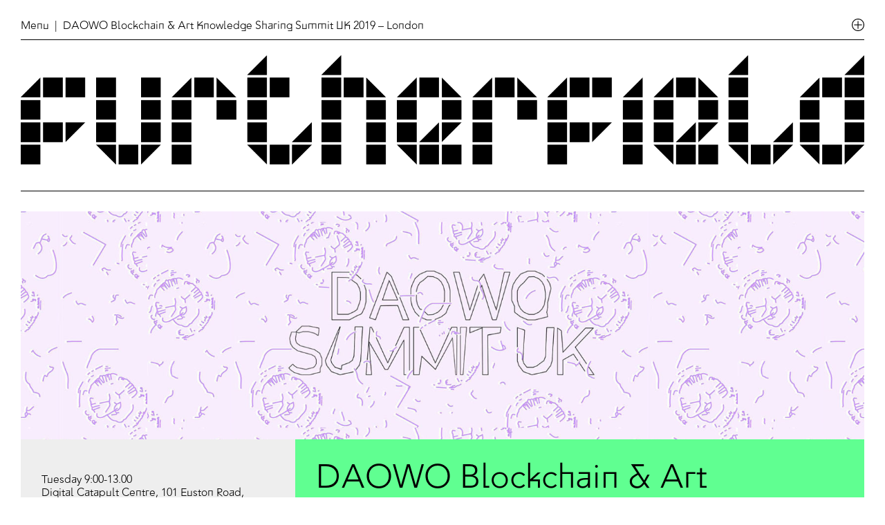

--- FILE ---
content_type: text/html; charset=UTF-8
request_url: https://www.furtherfield.org/daowo-blockchain-art-knowledge-sharing-summit-uk-2019-london/
body_size: 14113
content:
<!doctype html>
<html>
	<head>
		<!-- Google tag (gtag.js) -->
		<script async src="https://www.googletagmanager.com/gtag/js?id=G-WB9W6P5ZY9"></script>
		<script>
			window.dataLayer = window.dataLayer || [];
			function gtag(){dataLayer.push(arguments);}
			gtag('js', new Date());

			gtag('config', 'G-WB9W6P5ZY9');
		</script>

		<meta charset="utf-8">
		<meta name="viewport" content="width=device-width,initial-scale=1.0">
		<title>Furtherfield</title>
		<script src="https://code.jquery.com/jquery-1.11.1.js"></script>
        <script src="https://www.furtherfield.org/wp-content/themes/FurtherfieldTheme/js/jquery.marquee.min.js"></script>

        <link rel="apple-touch-icon" sizes="180x180" href="https://www.furtherfield.org/wp-content/themes/FurtherfieldTheme/assets/apple-touch-icon.png">
		<link rel="icon" type="image/png" sizes="32x32" href="https://www.furtherfield.org/wp-content/themes/FurtherfieldTheme/assets/favicon-32x32.png">
		<link rel="icon" type="image/png" sizes="16x16" href="https://www.furtherfield.org/wp-content/themes/FurtherfieldTheme/assets/favicon-16x16.png">
		<link rel="manifest" href="https://www.furtherfield.org/wp-content/themes/FurtherfieldTheme/assets/site.webmanifest">
		<link rel="mask-icon" href="https://www.furtherfield.org/wp-content/themes/FurtherfieldTheme/assets/safari-pinned-tab.svg" color="#000000">
		<meta name="msapplication-TileColor" content="#eeeeee">
		<meta name="theme-color" content="#ffffff">
		
		<meta name='robots' content='max-image-preview:large' />
	<style>img:is([sizes="auto" i], [sizes^="auto," i]) { contain-intrinsic-size: 3000px 1500px }</style>
	<link rel='dns-prefetch' href='//www.furtherfield.org' />
<link rel='dns-prefetch' href='//www.google.com' />
<script type="text/javascript">
/* <![CDATA[ */
window._wpemojiSettings = {"baseUrl":"https:\/\/s.w.org\/images\/core\/emoji\/16.0.1\/72x72\/","ext":".png","svgUrl":"https:\/\/s.w.org\/images\/core\/emoji\/16.0.1\/svg\/","svgExt":".svg","source":{"concatemoji":"https:\/\/www.furtherfield.org\/wp-includes\/js\/wp-emoji-release.min.js?ver=6.8.3"}};
/*! This file is auto-generated */
!function(s,n){var o,i,e;function c(e){try{var t={supportTests:e,timestamp:(new Date).valueOf()};sessionStorage.setItem(o,JSON.stringify(t))}catch(e){}}function p(e,t,n){e.clearRect(0,0,e.canvas.width,e.canvas.height),e.fillText(t,0,0);var t=new Uint32Array(e.getImageData(0,0,e.canvas.width,e.canvas.height).data),a=(e.clearRect(0,0,e.canvas.width,e.canvas.height),e.fillText(n,0,0),new Uint32Array(e.getImageData(0,0,e.canvas.width,e.canvas.height).data));return t.every(function(e,t){return e===a[t]})}function u(e,t){e.clearRect(0,0,e.canvas.width,e.canvas.height),e.fillText(t,0,0);for(var n=e.getImageData(16,16,1,1),a=0;a<n.data.length;a++)if(0!==n.data[a])return!1;return!0}function f(e,t,n,a){switch(t){case"flag":return n(e,"\ud83c\udff3\ufe0f\u200d\u26a7\ufe0f","\ud83c\udff3\ufe0f\u200b\u26a7\ufe0f")?!1:!n(e,"\ud83c\udde8\ud83c\uddf6","\ud83c\udde8\u200b\ud83c\uddf6")&&!n(e,"\ud83c\udff4\udb40\udc67\udb40\udc62\udb40\udc65\udb40\udc6e\udb40\udc67\udb40\udc7f","\ud83c\udff4\u200b\udb40\udc67\u200b\udb40\udc62\u200b\udb40\udc65\u200b\udb40\udc6e\u200b\udb40\udc67\u200b\udb40\udc7f");case"emoji":return!a(e,"\ud83e\udedf")}return!1}function g(e,t,n,a){var r="undefined"!=typeof WorkerGlobalScope&&self instanceof WorkerGlobalScope?new OffscreenCanvas(300,150):s.createElement("canvas"),o=r.getContext("2d",{willReadFrequently:!0}),i=(o.textBaseline="top",o.font="600 32px Arial",{});return e.forEach(function(e){i[e]=t(o,e,n,a)}),i}function t(e){var t=s.createElement("script");t.src=e,t.defer=!0,s.head.appendChild(t)}"undefined"!=typeof Promise&&(o="wpEmojiSettingsSupports",i=["flag","emoji"],n.supports={everything:!0,everythingExceptFlag:!0},e=new Promise(function(e){s.addEventListener("DOMContentLoaded",e,{once:!0})}),new Promise(function(t){var n=function(){try{var e=JSON.parse(sessionStorage.getItem(o));if("object"==typeof e&&"number"==typeof e.timestamp&&(new Date).valueOf()<e.timestamp+604800&&"object"==typeof e.supportTests)return e.supportTests}catch(e){}return null}();if(!n){if("undefined"!=typeof Worker&&"undefined"!=typeof OffscreenCanvas&&"undefined"!=typeof URL&&URL.createObjectURL&&"undefined"!=typeof Blob)try{var e="postMessage("+g.toString()+"("+[JSON.stringify(i),f.toString(),p.toString(),u.toString()].join(",")+"));",a=new Blob([e],{type:"text/javascript"}),r=new Worker(URL.createObjectURL(a),{name:"wpTestEmojiSupports"});return void(r.onmessage=function(e){c(n=e.data),r.terminate(),t(n)})}catch(e){}c(n=g(i,f,p,u))}t(n)}).then(function(e){for(var t in e)n.supports[t]=e[t],n.supports.everything=n.supports.everything&&n.supports[t],"flag"!==t&&(n.supports.everythingExceptFlag=n.supports.everythingExceptFlag&&n.supports[t]);n.supports.everythingExceptFlag=n.supports.everythingExceptFlag&&!n.supports.flag,n.DOMReady=!1,n.readyCallback=function(){n.DOMReady=!0}}).then(function(){return e}).then(function(){var e;n.supports.everything||(n.readyCallback(),(e=n.source||{}).concatemoji?t(e.concatemoji):e.wpemoji&&e.twemoji&&(t(e.twemoji),t(e.wpemoji)))}))}((window,document),window._wpemojiSettings);
/* ]]> */
</script>
<style id='wp-emoji-styles-inline-css' type='text/css'>

	img.wp-smiley, img.emoji {
		display: inline !important;
		border: none !important;
		box-shadow: none !important;
		height: 1em !important;
		width: 1em !important;
		margin: 0 0.07em !important;
		vertical-align: -0.1em !important;
		background: none !important;
		padding: 0 !important;
	}
</style>
<link rel='stylesheet' id='wp-block-library-css' href='https://www.furtherfield.org/wp-includes/css/dist/block-library/style.min.css?ver=6.8.3' type='text/css' media='all' />
<style id='classic-theme-styles-inline-css' type='text/css'>
/*! This file is auto-generated */
.wp-block-button__link{color:#fff;background-color:#32373c;border-radius:9999px;box-shadow:none;text-decoration:none;padding:calc(.667em + 2px) calc(1.333em + 2px);font-size:1.125em}.wp-block-file__button{background:#32373c;color:#fff;text-decoration:none}
</style>
<style id='global-styles-inline-css' type='text/css'>
:root{--wp--preset--aspect-ratio--square: 1;--wp--preset--aspect-ratio--4-3: 4/3;--wp--preset--aspect-ratio--3-4: 3/4;--wp--preset--aspect-ratio--3-2: 3/2;--wp--preset--aspect-ratio--2-3: 2/3;--wp--preset--aspect-ratio--16-9: 16/9;--wp--preset--aspect-ratio--9-16: 9/16;--wp--preset--color--black: #000000;--wp--preset--color--cyan-bluish-gray: #abb8c3;--wp--preset--color--white: #ffffff;--wp--preset--color--pale-pink: #f78da7;--wp--preset--color--vivid-red: #cf2e2e;--wp--preset--color--luminous-vivid-orange: #ff6900;--wp--preset--color--luminous-vivid-amber: #fcb900;--wp--preset--color--light-green-cyan: #7bdcb5;--wp--preset--color--vivid-green-cyan: #00d084;--wp--preset--color--pale-cyan-blue: #8ed1fc;--wp--preset--color--vivid-cyan-blue: #0693e3;--wp--preset--color--vivid-purple: #9b51e0;--wp--preset--gradient--vivid-cyan-blue-to-vivid-purple: linear-gradient(135deg,rgba(6,147,227,1) 0%,rgb(155,81,224) 100%);--wp--preset--gradient--light-green-cyan-to-vivid-green-cyan: linear-gradient(135deg,rgb(122,220,180) 0%,rgb(0,208,130) 100%);--wp--preset--gradient--luminous-vivid-amber-to-luminous-vivid-orange: linear-gradient(135deg,rgba(252,185,0,1) 0%,rgba(255,105,0,1) 100%);--wp--preset--gradient--luminous-vivid-orange-to-vivid-red: linear-gradient(135deg,rgba(255,105,0,1) 0%,rgb(207,46,46) 100%);--wp--preset--gradient--very-light-gray-to-cyan-bluish-gray: linear-gradient(135deg,rgb(238,238,238) 0%,rgb(169,184,195) 100%);--wp--preset--gradient--cool-to-warm-spectrum: linear-gradient(135deg,rgb(74,234,220) 0%,rgb(151,120,209) 20%,rgb(207,42,186) 40%,rgb(238,44,130) 60%,rgb(251,105,98) 80%,rgb(254,248,76) 100%);--wp--preset--gradient--blush-light-purple: linear-gradient(135deg,rgb(255,206,236) 0%,rgb(152,150,240) 100%);--wp--preset--gradient--blush-bordeaux: linear-gradient(135deg,rgb(254,205,165) 0%,rgb(254,45,45) 50%,rgb(107,0,62) 100%);--wp--preset--gradient--luminous-dusk: linear-gradient(135deg,rgb(255,203,112) 0%,rgb(199,81,192) 50%,rgb(65,88,208) 100%);--wp--preset--gradient--pale-ocean: linear-gradient(135deg,rgb(255,245,203) 0%,rgb(182,227,212) 50%,rgb(51,167,181) 100%);--wp--preset--gradient--electric-grass: linear-gradient(135deg,rgb(202,248,128) 0%,rgb(113,206,126) 100%);--wp--preset--gradient--midnight: linear-gradient(135deg,rgb(2,3,129) 0%,rgb(40,116,252) 100%);--wp--preset--font-size--small: 13px;--wp--preset--font-size--medium: 20px;--wp--preset--font-size--large: 36px;--wp--preset--font-size--x-large: 42px;--wp--preset--spacing--20: 0.44rem;--wp--preset--spacing--30: 0.67rem;--wp--preset--spacing--40: 1rem;--wp--preset--spacing--50: 1.5rem;--wp--preset--spacing--60: 2.25rem;--wp--preset--spacing--70: 3.38rem;--wp--preset--spacing--80: 5.06rem;--wp--preset--shadow--natural: 6px 6px 9px rgba(0, 0, 0, 0.2);--wp--preset--shadow--deep: 12px 12px 50px rgba(0, 0, 0, 0.4);--wp--preset--shadow--sharp: 6px 6px 0px rgba(0, 0, 0, 0.2);--wp--preset--shadow--outlined: 6px 6px 0px -3px rgba(255, 255, 255, 1), 6px 6px rgba(0, 0, 0, 1);--wp--preset--shadow--crisp: 6px 6px 0px rgba(0, 0, 0, 1);}:where(.is-layout-flex){gap: 0.5em;}:where(.is-layout-grid){gap: 0.5em;}body .is-layout-flex{display: flex;}.is-layout-flex{flex-wrap: wrap;align-items: center;}.is-layout-flex > :is(*, div){margin: 0;}body .is-layout-grid{display: grid;}.is-layout-grid > :is(*, div){margin: 0;}:where(.wp-block-columns.is-layout-flex){gap: 2em;}:where(.wp-block-columns.is-layout-grid){gap: 2em;}:where(.wp-block-post-template.is-layout-flex){gap: 1.25em;}:where(.wp-block-post-template.is-layout-grid){gap: 1.25em;}.has-black-color{color: var(--wp--preset--color--black) !important;}.has-cyan-bluish-gray-color{color: var(--wp--preset--color--cyan-bluish-gray) !important;}.has-white-color{color: var(--wp--preset--color--white) !important;}.has-pale-pink-color{color: var(--wp--preset--color--pale-pink) !important;}.has-vivid-red-color{color: var(--wp--preset--color--vivid-red) !important;}.has-luminous-vivid-orange-color{color: var(--wp--preset--color--luminous-vivid-orange) !important;}.has-luminous-vivid-amber-color{color: var(--wp--preset--color--luminous-vivid-amber) !important;}.has-light-green-cyan-color{color: var(--wp--preset--color--light-green-cyan) !important;}.has-vivid-green-cyan-color{color: var(--wp--preset--color--vivid-green-cyan) !important;}.has-pale-cyan-blue-color{color: var(--wp--preset--color--pale-cyan-blue) !important;}.has-vivid-cyan-blue-color{color: var(--wp--preset--color--vivid-cyan-blue) !important;}.has-vivid-purple-color{color: var(--wp--preset--color--vivid-purple) !important;}.has-black-background-color{background-color: var(--wp--preset--color--black) !important;}.has-cyan-bluish-gray-background-color{background-color: var(--wp--preset--color--cyan-bluish-gray) !important;}.has-white-background-color{background-color: var(--wp--preset--color--white) !important;}.has-pale-pink-background-color{background-color: var(--wp--preset--color--pale-pink) !important;}.has-vivid-red-background-color{background-color: var(--wp--preset--color--vivid-red) !important;}.has-luminous-vivid-orange-background-color{background-color: var(--wp--preset--color--luminous-vivid-orange) !important;}.has-luminous-vivid-amber-background-color{background-color: var(--wp--preset--color--luminous-vivid-amber) !important;}.has-light-green-cyan-background-color{background-color: var(--wp--preset--color--light-green-cyan) !important;}.has-vivid-green-cyan-background-color{background-color: var(--wp--preset--color--vivid-green-cyan) !important;}.has-pale-cyan-blue-background-color{background-color: var(--wp--preset--color--pale-cyan-blue) !important;}.has-vivid-cyan-blue-background-color{background-color: var(--wp--preset--color--vivid-cyan-blue) !important;}.has-vivid-purple-background-color{background-color: var(--wp--preset--color--vivid-purple) !important;}.has-black-border-color{border-color: var(--wp--preset--color--black) !important;}.has-cyan-bluish-gray-border-color{border-color: var(--wp--preset--color--cyan-bluish-gray) !important;}.has-white-border-color{border-color: var(--wp--preset--color--white) !important;}.has-pale-pink-border-color{border-color: var(--wp--preset--color--pale-pink) !important;}.has-vivid-red-border-color{border-color: var(--wp--preset--color--vivid-red) !important;}.has-luminous-vivid-orange-border-color{border-color: var(--wp--preset--color--luminous-vivid-orange) !important;}.has-luminous-vivid-amber-border-color{border-color: var(--wp--preset--color--luminous-vivid-amber) !important;}.has-light-green-cyan-border-color{border-color: var(--wp--preset--color--light-green-cyan) !important;}.has-vivid-green-cyan-border-color{border-color: var(--wp--preset--color--vivid-green-cyan) !important;}.has-pale-cyan-blue-border-color{border-color: var(--wp--preset--color--pale-cyan-blue) !important;}.has-vivid-cyan-blue-border-color{border-color: var(--wp--preset--color--vivid-cyan-blue) !important;}.has-vivid-purple-border-color{border-color: var(--wp--preset--color--vivid-purple) !important;}.has-vivid-cyan-blue-to-vivid-purple-gradient-background{background: var(--wp--preset--gradient--vivid-cyan-blue-to-vivid-purple) !important;}.has-light-green-cyan-to-vivid-green-cyan-gradient-background{background: var(--wp--preset--gradient--light-green-cyan-to-vivid-green-cyan) !important;}.has-luminous-vivid-amber-to-luminous-vivid-orange-gradient-background{background: var(--wp--preset--gradient--luminous-vivid-amber-to-luminous-vivid-orange) !important;}.has-luminous-vivid-orange-to-vivid-red-gradient-background{background: var(--wp--preset--gradient--luminous-vivid-orange-to-vivid-red) !important;}.has-very-light-gray-to-cyan-bluish-gray-gradient-background{background: var(--wp--preset--gradient--very-light-gray-to-cyan-bluish-gray) !important;}.has-cool-to-warm-spectrum-gradient-background{background: var(--wp--preset--gradient--cool-to-warm-spectrum) !important;}.has-blush-light-purple-gradient-background{background: var(--wp--preset--gradient--blush-light-purple) !important;}.has-blush-bordeaux-gradient-background{background: var(--wp--preset--gradient--blush-bordeaux) !important;}.has-luminous-dusk-gradient-background{background: var(--wp--preset--gradient--luminous-dusk) !important;}.has-pale-ocean-gradient-background{background: var(--wp--preset--gradient--pale-ocean) !important;}.has-electric-grass-gradient-background{background: var(--wp--preset--gradient--electric-grass) !important;}.has-midnight-gradient-background{background: var(--wp--preset--gradient--midnight) !important;}.has-small-font-size{font-size: var(--wp--preset--font-size--small) !important;}.has-medium-font-size{font-size: var(--wp--preset--font-size--medium) !important;}.has-large-font-size{font-size: var(--wp--preset--font-size--large) !important;}.has-x-large-font-size{font-size: var(--wp--preset--font-size--x-large) !important;}
:where(.wp-block-post-template.is-layout-flex){gap: 1.25em;}:where(.wp-block-post-template.is-layout-grid){gap: 1.25em;}
:where(.wp-block-columns.is-layout-flex){gap: 2em;}:where(.wp-block-columns.is-layout-grid){gap: 2em;}
:root :where(.wp-block-pullquote){font-size: 1.5em;line-height: 1.6;}
</style>
<link rel='stylesheet' id='wpos-slick-style-css' href='https://www.furtherfield.org/wp-content/plugins/wp-slick-slider-and-image-carousel-pro/assets/css/slick.css?ver=1.4' type='text/css' media='all' />
<link rel='stylesheet' id='wpsisac-pro-public-style-css' href='https://www.furtherfield.org/wp-content/plugins/wp-slick-slider-and-image-carousel-pro/assets/css/wpsisac-pro-public.css?ver=1.4' type='text/css' media='all' />
<link rel='stylesheet' id='uniquestylesheetid-css' href='https://www.furtherfield.org/wp-content/themes/FurtherfieldTheme/css/furtherfield4.css?ver=1.0.0' type='text/css' media='all' />
<script type="text/javascript" src="https://www.furtherfield.org/wp-includes/js/jquery/jquery.min.js?ver=3.7.1" id="jquery-core-js"></script>
<script type="text/javascript" src="https://www.furtherfield.org/wp-includes/js/jquery/jquery-migrate.min.js?ver=3.4.1" id="jquery-migrate-js"></script>
<link rel="https://api.w.org/" href="https://www.furtherfield.org/wp-json/" /><link rel="alternate" title="JSON" type="application/json" href="https://www.furtherfield.org/wp-json/wp/v2/posts/41256" /><link rel="EditURI" type="application/rsd+xml" title="RSD" href="https://www.furtherfield.org/xmlrpc.php?rsd" />
<meta name="generator" content="WordPress 6.8.3" />
<link rel="canonical" href="https://www.furtherfield.org/daowo-blockchain-art-knowledge-sharing-summit-uk-2019-london/" />
<link rel='shortlink' href='https://www.furtherfield.org/?p=41256' />
<link rel="alternate" title="oEmbed (JSON)" type="application/json+oembed" href="https://www.furtherfield.org/wp-json/oembed/1.0/embed?url=https%3A%2F%2Fwww.furtherfield.org%2Fdaowo-blockchain-art-knowledge-sharing-summit-uk-2019-london%2F" />
<link rel="alternate" title="oEmbed (XML)" type="text/xml+oembed" href="https://www.furtherfield.org/wp-json/oembed/1.0/embed?url=https%3A%2F%2Fwww.furtherfield.org%2Fdaowo-blockchain-art-knowledge-sharing-summit-uk-2019-london%2F&#038;format=xml" />

		<!-- GA Google Analytics @ https://m0n.co/ga -->
		<script>
			(function(i,s,o,g,r,a,m){i['GoogleAnalyticsObject']=r;i[r]=i[r]||function(){
			(i[r].q=i[r].q||[]).push(arguments)},i[r].l=1*new Date();a=s.createElement(o),
			m=s.getElementsByTagName(o)[0];a.async=1;a.src=g;m.parentNode.insertBefore(a,m)
			})(window,document,'script','https://www.google-analytics.com/analytics.js','ga');
			ga('create', 'UA-48127350-1', 'auto');
			ga('set', 'forceSSL', true);
			ga('send', 'pageview');
		</script>

	<style type="text/css">
.wpsisac-slick-slider.wpsisac-prodesign-1 .wpsisac-slick-image-slide .wpsisac-slide-wrap .wpsisac-slide-title {
    color: rgb(0,0,0);
    text-shadow: none;
    width: 50%;
    background: rgba(255, 255, 255, 0.7);
    padding: 10px !important;
}

.wpsisac-readmore {
    display: none;
}
</style>
	</head>
	
	 <body class="wp-singular post-template-default single single-post postid-41256 single-format-standard wp-theme-FurtherfieldTheme ff_class no_class" >

	 	<div class="subscription_container">
	<div class="subscribe_close display_no_g hover">Close</div>
	<!-- Begin Mailchimp Signup Form -->
	<link href="//cdn-images.mailchimp.com/embedcode/classic-10_7.css" rel="stylesheet" type="text/css">

	<form action="https://furtherfield.us4.list-manage.com/subscribe/post?u=9d227b6380a87c752902c8a55&amp;id=1ced09755d" method="post" id="mc-embedded-subscribe-form" name="mc-embedded-subscribe-form" class="validate" target="_blank" novalidate>
	    <div id="mc_embed_signup_scroll">

		    <div class="mc-field-group">
		        <input type="email" value="" name="EMAIL" class="required email input-group-field" id="mce-EMAIL" placeholder="Email*">
		    </div>

		    <div class="mc-field-group">
		        <input type="text" value="" name="FNAME" class="input-group-field" id="mce-FNAME" placeholder="First Name">
		    </div>

		    <div class="mc-field-group">
		        <input type="text" value="" name="LNAME" class="input-group-field" id="mce-LNAME" placeholder="Last Name">
		    </div>

		    <!-- <div class="mc-field-group">
		        <input type="text" value="" name="MMERGE6" class="input-group-field" id="mce-MMERGE6" placeholder="Zip code">
		    </div> -->
		    <div class="mc-field-group">
		        <input type="text" value="" name="MMERGE8" class="input-group-field" id="mce-MMERGE8" placeholder="Postcode">
		    </div>

		    <div style="display: none;">
		        <input type="hidden" value="furtherfield" name="MMERGE7" class="" id="mce-MMERGE7">
		    </div>

			<div id="mce-responses" class="clear">
				<div class="response" id="mce-error-response" style="display:none"></div>
				<div class="response" id="mce-success-response" style="display:none"></div>
			</div>    <!-- real people should not fill this in and expect good things - do not remove this or risk form bot signups-->

	    	<div style="position: absolute; left: -5000px;" aria-hidden="true"><input type="text" name="b_9d227b6380a87c752902c8a55_1ced09755d" tabindex="-1" value=""></div>
	    	<div class="clear"><input type="submit" value="Subscribe" name="subscribe" class="button form-submit"></div>
	    </div>
	</form>
	<script type='text/javascript' src='//s3.amazonaws.com/downloads.mailchimp.com/js/mc-validate.js'></script><script type='text/javascript'>(function($) {window.fnames = new Array(); window.ftypes = new Array();fnames[0]='EMAIL';ftypes[0]='email';fnames[1]='FNAME';ftypes[1]='text';fnames[2]='LNAME';ftypes[2]='text';fnames[3]='ADDRESS';ftypes[3]='address';fnames[4]='PHONE';ftypes[4]='phone';fnames[5]='BIRTHDAY';ftypes[5]='birthday';fnames[6]='MMERGE6';ftypes[6]='zip';fnames[7]='MMERGE7';ftypes[7]='text';}(jQuery));var $mcj = jQuery.noConflict(true);</script>
	<!--End mc_embed_signup-->

	<div class="subscribe_container_text display_no_g">
		When you subscribe to Furtherfield’s newsletter service you will receive occasional email newsletters from us plus invitations to our exhibitions and events. To opt out of the newsletter service at any time please click the unsubscribe link in the emails.
	</div>
</div>
	 	<div class="search_options_container">
	<div class="search_close display_no_g hover">Close</div>
	<div class="sitewide_search_display">
		<form role="search" method="get" action="https://www.furtherfield.org/">
	<input type="hidden" value="all" name="post_type" id="post_type" />
	<input id="search_bar_sitewide" type="search" class="form-control display_no_g" placeholder="Search All Content" value="" name="s" title="Search" />
</form>	</div>
	<div class="author_search_display">
		<form role="search" method="get" action="https://www.furtherfield.org/">
<!-- <input type="hidden" value="author" name="post_type" id="post_type" /> -->
<input type="hidden" value="author" name="search_field" id="search_field" />
	<input id="search_bar_author" type="search" class="form-control display_no_g" placeholder="Search Contributors" value="" name="s" title="Search" />
</form>	</div>
	<div class="search_buttons">
		<div class="all_content_button">All Content</div>
		<div class="contributors_button">Contributors</div>
	</div>
</div>

	 	<div id="home_navigation" class="display_no_g noselect">

	 		<div class="header_container">
	 			<img id="ufo_button" src="https://www.furtherfield.org/wp-content/themes/FurtherfieldTheme/assets/ufo_icon.svg" alt="UFO Icon">

	 							<div id="menu_container"><div class="menu_float"><div id="menu_nav"class="hover">Menu</div><div class="menu_title">&nbsp;&nbsp;|&nbsp;  DAOWO Blockchain &#038; Art Knowledge Sharing Summit UK 2019 &#8211;  London</div></div></div>
				
				<div class="header_nav">
			 		<div class="filter_display"><a href="https://www.furtherfield.org/whats-on">What's On</a></div><div class="filter_display"><a href="https://www.furtherfield.org/projects">Projects</a></div><div class="filter_display"><a href="https://www.furtherfield.org/visit-us">Visit Us</a></div><div class="filter_display"><a href="https://www.furtherfield.org/read-watch-listen">Read, Watch & Listen</a></div><div id="about_us_menu" class="filter_display">About Us</div><!-- <div id="get_involved_menu" class="filter_display">Get Involved</div> --><div id="search_menu" class="filter_display">Search</div>
			 	</div> 

			 	<div class="header_nav_sub1">
			 		<div class="filter_display"><a href="https://www.furtherfield.org/about-us/about-us/">About Us</a></div><div class="filter_display"><a href="https://www.furtherfield.org/about-us/contact/">Contact</a></div><div class="filter_display"><a href="https://www.furtherfield.org/about-us/team/">Team</a></div><div class="filter_display"><a href="https://www.furtherfield.org/about-us/community-directory/">Community Directory</a></div><div class="filter_display"><a href="https://www.furtherfield.org/about-us/partners/">Partners</a></div><div class="filter_display"><a href="https://www.furtherfield.org/about-us/press/">Press</a></div>
			 	</div>	

			 	<div class="header_nav_sub2">
			 		<div class="filter_display"><a href="https://www.furtherfield.org/get-involved/work-with-us/">Work With Us</a></div><div class="filter_display"><a href="https://www.furtherfield.org/get-involved/join-the-discussion/">Join The Discussion</a></div><div class="filter_display"><a href="http://easydonate.org/FFLD001" target="_blank">Support Us</a></div>
			 	</div>	
		 	</div>

		 	<div class="home_mobile_navigation noselect">
	<div class="home_mobile_navigation_close hover">Close</div>
	<div class="home_mobile_navigation_position">
 		<h1>
	 		<div class="header_nav_mobile">
		 		<div class="filter_display_mobile"><a href="https://www.furtherfield.org/whats-on">What's On</a></div><div class="filter_display_mobile"><a href="https://www.furtherfield.org/projects">Projects</a></div><div class="filter_display_mobile"><a href="https://www.furtherfield.org/visit-us">Visit Us</a></div><div class="filter_display_mobile"><a href="https://www.furtherfield.org/read-watch-listen">Read, Watch & Listen</a></div><div id="about_us_menu_mobile" class="filter_display_mobile"><a>About Us</a></div><div id="get_involved_menu_mobile" class="filter_display_mobile"><a>Get Involved</a></div><div id="search_menu_mobile" class="filter_display_mobile"><a>Search</a></div>
		 	</div>

		 	<div class="header_nav_mobile_sub1">
		 		<div class="filter_display_mobile"><a href="https://www.furtherfield.org/about-us/about-us/">About Us</a></div><div class="filter_display_mobile"><a href="https://www.furtherfield.org/about-us/contact/">Contact</a></div><div class="filter_display_mobile"><a href="https://www.furtherfield.org/about-us/team/">Team</a></div><div class="filter_display_mobile"><a href="https://www.furtherfield.org/about-us/community-directory/">Community Directory</a></div><div class="filter_display_mobile"><a href="https://www.furtherfield.org/about-us/partners/">Partners</a></div><div class="filter_display_mobile"><a href="https://www.furtherfield.org/about-us/press/">Press</a></div>
		 	</div>	

		 	<div class="header_nav_mobile_sub2">
		 		<div class="filter_display_mobile"><a href="https://www.furtherfield.org/get-involved/work-with-us/">Work With Us</a></div><div class="filter_display_mobile"><a href="https://www.furtherfield.org/get-involved/join-the-discussion/">Join The Discussion</a></div><div class="filter_display_mobile"><a href="http://crm.furtherfield.org/civicrm/contribute/transact?reset=1&id=2">Support Us</a></div>
		 	</div>	
	 	</h1>
 	</div>
</div>		 	
		 	<a href="https://www.furtherfield.org">
		 	<img id="furtherfield_logo" src="https://www.furtherfield.org/wp-content/themes/FurtherfieldTheme/assets/furtherfield_logo.png" alt="Furtherfield Logo">
		 	</a>

	 	</div>

	 	<!-- PPP Takeover 1 Start -->


					<!-- PPP Takeover Start -->


			<a href="http://peoplesparkplinth.org/" target="_blank">
				<div class="green_orb_container">
					<div class="green_sub_container">
						<div class="ppp_img_container">
							<img id="ppp_duck" class="uninvited_logos" src="https://www.furtherfield.org/wp-content/themes/FurtherfieldTheme/assets/ppp_duck.png" alt="Irridescent cyber duck illustration with a bionic eye">
							<img id="ppp_bear" class="uninvited_logos" src="https://www.furtherfield.org/wp-content/themes/FurtherfieldTheme/assets/ppp_bear.png" alt="Irridescent cyber bear illustration with a bionic eye">
							<img id="ppp_bee" class="uninvited_logos" src="https://www.furtherfield.org/wp-content/themes/FurtherfieldTheme/assets/ppp_bee.png" alt="Irridescent cyber bee illustration">
						</div>
						<div class="uninvited_text">
							<?xml version="1.0" encoding="utf-8"?>
							<svg class="speechbubble_triangle" version="1.1" id="Layer_1" xmlns="http://www.w3.org/2000/svg" xmlns:xlink="http://www.w3.org/1999/xlink" x="0px" y="0px"
								 viewBox="0 0 270.8 147.3" style="enable-background:new 0 0 270.8 147.3;" xml:space="preserve">
							<polygon class="speechbubble_arrow" points="2.7,2.8 266.1,143.7 2.7,110.4 "/>
							</svg>
							<div class="white_square"></div>
							Visit People's Park Plinth
						</div>
					</div>
					<!-- <div class="green_orb"></div> -->
				</div>
			</a>

			
		  	<script>
			  	$(document).ready(function(){

			  		var ufo_floater = false;
			  		var ufo_counter = 1;
			  		// $("#ufo_button").css("transform", "rotate(45deg)");

					setInterval(function(){ 

						if(ufo_floater === true){
							var nh = Math.floor(Math.random() * 80);
						    var nw = Math.floor(Math.random() * 80);

						    if(ufo_counter === 1){
						    	ufo_counter = 2;
						    	$("#ppp_duck").css("display", "inline-block");
						    	$("#ppp_bear").css("display", "none");
						    	$("#ppp_bee").css("display", "none");
						    } else if(ufo_counter === 2){
						    	ufo_counter = 3;
						    	$("#ppp_duck").css("display", "none");
						    	$("#ppp_bear").css("display", "inline-block");
						    	$("#ppp_bee").css("display", "none");
						    } else {
						    	ufo_counter = 1;
						    	$("#ppp_duck").css("display", "none");
						    	$("#ppp_bear").css("display", "none");
						    	$("#ppp_bee").css("display", "inline-block");
						    }

						    $(".green_orb_container").css("top", nh + "%");
						    $(".green_orb_container").css("left", nw + "%");
						    $(".green_orb_container").fadeIn(1000);

						    setTimeout(function(){ 
						    	 $(".green_orb_container").fadeOut(1000);
						    }, 3000);
						}

					}, 4000);


					var ufo_button = false;

				    $('#ufo_button').click(function(e) {
				      	if(ufo_button === false){
				      		$(".green_orb_container").fadeOut(1000);
				      		$("#ufo_button").css("transform", "rotate(45deg)");
						    
						    ufo_floater = true;
						    ufo_button = true;
				      	} else {
				      		$("#ufo_button").css("transform", "rotate(0deg)");

						    ufo_floater = false;
				            ufo_button = false;
				      	} 
				    });
			    });

		  	</script>

		 <!-- PPP Takeover End -->
		

	<!-- Empathy Loading Takeover 1 End --><div class="project_container">

<!-- Read, Watch & Listen Project /////////////////////////////////////////////////////////// -->



<!-- Events Project /////////////////////////////////////////////////////////// -->

	 

			<div class="project_header">
				<div class="project_header_image" style="background-image:url(https://www.furtherfield.org/wp-content/uploads/2019/02/daowosummit-1.jpg)"></div>
					<div class="grid_container_header_events">
						
					     
				     							
													<strong></strong><br>
					     	Tuesday 9:00-13.00  <br />
Digital Catapult Centre, 101 Euston Road, London, NW1 2RA<br />
<br><br>
					    
					    
				     						</div>
				<div class="project_info_header_events display_no_g">
					<h1>DAOWO Blockchain &#038; Art Knowledge Sharing Summit UK 2019 &#8211;  London</h1>
															    28/05/2019										
					<div class="catagory_project_header">
										     Event										</div>
				</div>
					<div class="grid_container_header_events_mobile_2">
						
					     
				     							
													<strong></strong><br>
					     	Tuesday 9:00-13.00  <br />
Digital Catapult Centre, 101 Euston Road, London, NW1 2RA<br />
<br><br>
					    
					    
				     						
					</div>
			</div>

 			<div id="project_body_margin" class="project_body body_text youtube">
 				<div class="vertical_line_project"></div>
 				
<p><strong>Join us in London at the <strong><a href="http://www.daowo.org/#the-2019-blockchain-art-knowledge-sharing-summit">DAOWO ‘Blockchain &amp; Art Knowledge Sharing Summit’</a></strong></strong></p>



<p>DAOWO (Distributed Autonomous Organisations With Others) Summit UK facilitates cross-sector engagement with leading researchers and key artworld actors to discuss the current state of play and opportunities available for working with blockchain technologies in the arts. Whilst bitcoin continues to be the overarching manifestation of blockchain technology in the public eye, artists and designers have been using the technology to explore new representations of social and cultural economies, and to redesign the art world as we see it today.<br></p>



<p>Discussion will focus on potential impacts, technical affordances and opportunities for developing new blockchain technologies for fairer, more dynamic and connected cultural ecologies and economies. </p>



<p><strong>Programme</strong><br></p>



<p>9.00 Registration</p>



<p>9.30 Welcome and Scene Setting <br></p>



<p><strong>State of the Arts: Blockchain&#8217;s Impact in 2019 and Beyond</strong> | A comprehensive overview of developments from critical artistic practices and emergent blockchain business models in the arts. <a href="https://medium.com/@furtherfield_33825/state-of-the-arts-blockchains-impact-in-2019-and-beyond-97ee50f476dd">DAOWO Arts and Blockchain pdf download</a> (Catlow &amp; Vickers 2019). <br></p>



<p>Presentation and hosted discussion with Ruth Catlow and Ben Vickers<br></p>



<p>10.30 Coffee<br></p>



<p>10.45 &nbsp;<strong>Protecting the Rights of Indigenous Australian Artists.</strong> What part can Blockchain technologies play?<br></p>



<p>The Copyright Agency, Australia in conversation with Mark Waugh, DACS UK<br></p>



<p>11.30 &nbsp;&nbsp;<strong>Towards a Decentralised Arts Economy</strong></p>



<p>The launch of <a href="https://medium.com/@axna/towards-art-economy-2-0-a7a8d1706356">Zien</a>, the new dApp for artists will be followed by a presentation and panel discussion with Peter Holsgrove, and artists of <a href="https://axna.org/"><strong>A*NA</strong></a> around the implications of tokenising artistic practices.<br></p>



<p>12.15 Digital Catapult panel<br></p>



<p>12.45 <strong>Wrap up, takeaways and final discussion &nbsp;</strong></p>



<p>Ruth Catlow, Ben Vickers &nbsp;&amp; Mark Waugh </p>



<p>Contributors include:</p>



<p>Ruth Catlow Co-founder of Furtherfield &amp; DECAL Decentralised Arts Lab<br>Peter Holsgrove, Founder of &nbsp;A*NA <br>Ben Vickers, CTO Serpentine Galleries, Co-founder unMonastery<br>Mark Waugh, Business Development Director DACS<br></p>



<p>Through two UK summits, the DAOWO programme is forging a transnational network of arts and blockchain cooperation between cross-sector stakeholders, ensuring new ecologies for the arts can emerge and thrive. <br></p>



<p><a href="http://www.daowo.org/#the-2019-blockchain-art-knowledge-sharing-summit">DAOWO Summit UK</a> is a <a href="https://www.furtherfield.org/decal-decentralised-arts-lab/">DECAL</a> Decentralised Arts Lab initiative &#8211; co-produced by Furtherfield and Serpentine Galleries in collaboration with the Goethe-Institut London. This event is realised in partnership DACS, UK.</p>
 			</div>

 			

	
			<div class="marquee_logo" data-duplicated='true' data-direction='left'>
									<div class="logo_image_container_marquee">
				    	<img id="logo_image_1" class="logo_images" src="https://www.furtherfield.org/wp-content/uploads/2019/05/Copy-of-Furthefield_Logo_Small.png" alt="logo of partner in this project">
				    </div>
				
									<div class="logo_image_container_marquee">
				    	<img id="logo_image_2" class="logo_images" src="https://www.furtherfield.org/wp-content/uploads/2019/05/serpentine.png" alt="logo of partner in this project">
					</div>
				
									<div class="logo_image_container_marquee">
				    	<img id="logo_image_3" class="logo_images" src="https://www.furtherfield.org/wp-content/uploads/2019/05/Copy-of-GI_Logo_horizontal_90grey.png" alt="logo of partner in this project">
					</div>
				
									<div class="logo_image_container_marquee">
				    	<img id="logo_image_4" class="logo_images" src="https://www.furtherfield.org/wp-content/uploads/2019/05/DACS.png" alt="logo of partner in this project">
					</div>
				
									<div class="logo_image_container_marquee">
				    	<img id="logo_image_5" class="logo_images" src="https://www.furtherfield.org/wp-content/uploads/2019/05/Digital-Catapult-Logo.png" alt="logo of partner in this project">
					</div>
				
									<div class="logo_image_container_marquee">
				    	<img id="logo_image_6" class="logo_images" src="https://www.furtherfield.org/wp-content/uploads/2019/05/Arts_Council_lottery_Logo_Grey-1.png" alt="logo of partner in this project">
					</div>
				
				
				
				
				
				
				
				
				
				
				
				
				
				
				
				
				
				
				
							</div>

			<script type="text/javascript">
				$(document).ready(function(){
					// Loogs Marquee
					$('.marquee_logo').marquee({
					  duration: 10000,
					  direction: 'left',
					  gap: 0,
					  duplicated: true,
					  pauseOnHover: true
					});
				});
			</script>
	

















 			<div class="related_posts">
	<div class="horizontal_line_related"></div>
	
		  								   

			  	<div id="image_thumbnail_related1" class="thumbnail_container_related related_marker">
					<div onclick="location.href='https://www.furtherfield.org/environmental-policy-2025-2030/'" id="image_hoverstate_related1" class="image_hoverstate">
						<h2 class="subtitle_thumbnail">Environmental Policy &#8211; From the City to the Coast</h2>
						<div class="date_thumbnail">						
																												</div>
						<div class="catagory_thumbnail">
							Projects: On Now						</div>
					</div>
					<div class="image_thumbnails" style="background-image:url(https://www.furtherfield.org/wp-content/uploads/2025/03/environmental_policy-small-1.png)"></div>
				</div>

					   
	  	  
		  								   

			  	<div id="image_thumbnail_related2" class="thumbnail_container_related related_marker">
					<div onclick="location.href='https://www.furtherfield.org/culturestake/'" id="image_hoverstate_related2" class="image_hoverstate">
						<h2 class="subtitle_thumbnail">CultureStake</h2>
						<div class="date_thumbnail">						
																												</div>
						<div class="catagory_thumbnail">
							Projects: Past, Uncategorized						</div>
					</div>
					<div class="image_thumbnails" style="background-image:url(https://www.furtherfield.org/wp-content/uploads/2022/07/culturestake2.png)"></div>
				</div>

					   
	  	  
		  								   

			  	<div id="image_thumbnail_related3" class="thumbnail_container_related related_marker">
					<div onclick="location.href='https://www.furtherfield.org/radical-friends-book/'" id="image_hoverstate_related3" class="image_hoverstate">
						<h2 class="subtitle_thumbnail">Radical Friends &#8211; Decentralised Autonomous Organisations and the Arts</h2>
						<div class="date_thumbnail">						
																																				</div>
						<div class="catagory_thumbnail">
							2. Featured, Events: Out &amp; About, Events: Past						</div>
					</div>
					<div class="image_thumbnails" style="background-image:url(https://www.furtherfield.org/wp-content/uploads/2022/07/RF-square-1-scaled.jpg)"></div>
				</div>

					   
	  	  
	 <div id="related_grid1" class="grid_container">
		<div class="vertical_line v_1"></div>
		<div class="vertical_line v_2"></div>
		<div class="vertical_line v_3"></div>
		<div class="vertical_line v_4"></div>
		<div class="vertical_line v_5"></div>
		<div class="vertical_line v_6"></div>
		<div class="vertical_line v_7"></div>
		<div class="vertical_line v_8"></div>
		<div class="vertical_line v_9"></div>
		<div class="vertical_line v_10"></div>
		<div class="vertical_line v_11"></div>
		<div class="vertical_line v_12"></div>
		<div class="vertical_line v_13"></div>
		<div class="vertical_line v_14"></div>
		<div class="vertical_line v_15"></div>
		<div class="vertical_line v_16"></div>
		<div class="vertical_line v_17"></div>
		<div class="vertical_line v_18"></div>
		<div class="vertical_line v_19"></div>
		<div class="vertical_line v_20"></div>
		<div class="vertical_line v_21"></div>

		<div class="horizontal_line h_1"></div>
		<div class="horizontal_line h_2"></div>
		<div class="horizontal_line h_3"></div>
		<div class="horizontal_line h_4"></div>
		<div class="horizontal_line h_5"></div>
		<div class="horizontal_line h_6"></div>
		<div class="horizontal_line h_7"></div>
		<div class="horizontal_line h_8"></div>
		<div class="horizontal_line h_9"></div>
		<div class="horizontal_line h_10"></div>
		<div class="horizontal_line h_11"></div>
		<div class="horizontal_line h_12"></div>
		<div class="horizontal_line h_13"></div>
		<div class="horizontal_line h_14"></div>
		<div class="horizontal_line h_15"></div>
		<div class="horizontal_line h_16"></div>
		<div class="horizontal_line h_17"></div>
		<div class="horizontal_line h_18"></div>
		<div class="horizontal_line h_19"></div>
		<div class="horizontal_line h_20"></div>
		<div class="horizontal_line h_21"></div>
	</div>

	<div id="related_grid2" class="grid_container">
		<div class="vertical_line v_1"></div>
		<div class="vertical_line v_2"></div>
		<div class="vertical_line v_3"></div>
		<div class="vertical_line v_4"></div>
		<div class="vertical_line v_5"></div>
		<div class="vertical_line v_6"></div>
		<div class="vertical_line v_7"></div>
		<div class="vertical_line v_8"></div>
		<div class="vertical_line v_9"></div>
		<div class="vertical_line v_10"></div>
		<div class="vertical_line v_11"></div>
		<div class="vertical_line v_12"></div>
		<div class="vertical_line v_13"></div>
		<div class="vertical_line v_14"></div>
		<div class="vertical_line v_15"></div>
		<div class="vertical_line v_16"></div>
		<div class="vertical_line v_17"></div>
		<div class="vertical_line v_18"></div>
		<div class="vertical_line v_19"></div>
		<div class="vertical_line v_20"></div>
		<div class="vertical_line v_21"></div>

		<div class="horizontal_line h_1"></div>
		<div class="horizontal_line h_2"></div>
		<div class="horizontal_line h_3"></div>
		<div class="horizontal_line h_4"></div>
		<div class="horizontal_line h_5"></div>
		<div class="horizontal_line h_6"></div>
		<div class="horizontal_line h_7"></div>
		<div class="horizontal_line h_8"></div>
		<div class="horizontal_line h_9"></div>
		<div class="horizontal_line h_10"></div>
		<div class="horizontal_line h_11"></div>
		<div class="horizontal_line h_12"></div>
		<div class="horizontal_line h_13"></div>
		<div class="horizontal_line h_14"></div>
		<div class="horizontal_line h_15"></div>
		<div class="horizontal_line h_16"></div>
		<div class="horizontal_line h_17"></div>
		<div class="horizontal_line h_18"></div>
		<div class="horizontal_line h_19"></div>
		<div class="horizontal_line h_20"></div>
		<div class="horizontal_line h_21"></div>
	</div>
</div>

<script type="text/javascript">
	$(document).ready(function () { 
		// Gridded Thumbnails Related Content Snipper ////////////////////////////////////////////////
		var window_width = $(window).width();
		window_width = window_width - 60;
		var window_third = 0;
		var window_two_third = window_width / 3;
		var window_three_thirds = (window_width / 3) * 2;
		var window_half = 0;
		var window_two_halves = window_width / 2;

		var related_length = $(".related_marker").length;
		var last_thumb_div_related = "#image_thumbnail_related" + related_length;
		var last_thumb_related = $(last_thumb_div_related).position();

		if($(window).width() < 630){
			$("#related_grid1").css('display', 'none');
			$("#related_grid2").css('display', 'none');
		} else if ($(window).width() < 920) {
			if (last_thumb_related.left < window_two_halves) {
			   $("#related_grid1").css('display', 'inline-block');
			   $("#related_grid2").css('display', 'none');

			} else if (last_thumb_related.left > window_two_halves){
			   $("#related_grid1").css('display', 'none');
			   $("#related_grid2").css('display', 'none');
			}
		} else {
			if (related_length === 0){
			   $("#related_grid1").css('display', 'inline-block');
			   $("#related_grid2").css('display', 'inline-block');
			} else {
				if (last_thumb_related.left < window_two_third) {
				   $("#related_grid1").css('display', 'inline-block');
				   $("#related_grid2").css('display', 'inline-block');

				} else if (last_thumb_related.left > window_two_third && last_thumb_related.left < window_three_thirds){
				   $("#related_grid1").css('display', 'inline-block');
				   $("#related_grid2").css('display', 'none');

				} else if(last_thumb_related.left > window_three_thirds){
				   $("#related_grid1").css('display', 'none');
				   $("#related_grid2").css('display', 'none');
				}
			}
		}
	});
</script>
		
</div>


	<footer>

	</footer>
	<div id="home_footer" class="display_no_g noselect">
		<div id="column1_footer">
			<a href="https://bsky.app/profile/furtherfield.bsky.social" target="_blank">Bluesky</a><br>
			<a href="https://www.instagram.com/furtherfield/" target="_blank">Instagram</a><br>
			<a href="https://en-gb.facebook.com/Furtherfield/" target="_blank">Facebook</a><br><br>

			<div id="newsletter">Newsletter</div>
			<div class="menu-footer-navigation-container"><ul id="menu-footer-navigation" class="menu"><li id="menu-item-40134" class="menu-item menu-item-type-post_type menu-item-object-page menu-item-40134"><a href="https://www.furtherfield.org/accessibility/">Accessibility</a></li>
<li id="menu-item-40133" class="menu-item menu-item-type-post_type menu-item-object-page menu-item-40133"><a href="https://www.furtherfield.org/tcs/">T&#038;C’s</a></li>
<li id="menu-item-59403" class="menu-item menu-item-type-post_type menu-item-object-page menu-item-59403"><a href="https://www.furtherfield.org/furtherfield-privacy-notice/">Privacy Notice</a></li>
</ul></div>		</div>
		<div id="column2_footer">
			<strong>Hub for Eco-social Change</strong><br>Felixstowe, Suffolk<br>IP11 7QA<br><br>
			<strong>Gallery</strong><br>The McKenzie Pavilion<br>Harringey, London<br>N4 2NQ<br><br>
			<strong>Commons</strong><br>Finsbury Gate,<br>Finsbury Park,<br>N4 2DE
		</div>
		<div id="column3_footer">
			Furtherfield is a Not-for-Profit<br>Company Limited by Guarantee<br>registered in England and Wales<br>under the Company No.7005205.<br><br><img id="cc_button" src="https://www.furtherfield.org/wp-content/themes/FurtherfieldTheme/assets/cc_icon.svg" alt="Creative Commons Icon"><img id="man_button" src="https://www.furtherfield.org/wp-content/themes/FurtherfieldTheme/assets/man_icon.svg" alt="Second Creative Commons Icon">Furtherfield content is published<br>under a Creative Commons Licence<br>- Attribution 4.0 International (CC <br>BY 4.0)  2019<br><br>Designed and developed by<br><a href="http://www.studiohyte.com" target="_blank">Studio Hyte</a>.
		</div>
		<div id="column4_footer">
			<img id="haringey_logo" src="https://www.furtherfield.org/wp-content/themes/FurtherfieldTheme/assets/Haringe_Council_Logo_Black.png" alt="Haringey Logo">
			<img id="ace_logo" src="https://www.furtherfield.org/wp-content/themes/FurtherfieldTheme/assets/Arts_council_grant_eps_black.png" alt="Arts Council England Logo">
		</div>

	</div>
	<script type="speculationrules">
{"prefetch":[{"source":"document","where":{"and":[{"href_matches":"\/*"},{"not":{"href_matches":["\/wp-*.php","\/wp-admin\/*","\/wp-content\/uploads\/*","\/wp-content\/*","\/wp-content\/plugins\/*","\/wp-content\/themes\/FurtherfieldTheme\/*","\/*\\?(.+)"]}},{"not":{"selector_matches":"a[rel~=\"nofollow\"]"}},{"not":{"selector_matches":".no-prefetch, .no-prefetch a"}}]},"eagerness":"conservative"}]}
</script>
<script type="text/javascript" id="force-refresh-js-js-extra">
/* <![CDATA[ */
var forceRefreshLocalizedData = {"apiEndpoint":"https:\/\/www.furtherfield.org\/wp-json\/force-refresh\/v1\/current-version","postId":"41256","isDebugActive":"","refreshInterval":"120"};
/* ]]> */
</script>
<script type="text/javascript" src="https://www.furtherfield.org/wp-content/plugins/force-refresh/dist/js/force-refresh.js?ver=1752594431" id="force-refresh-js-js"></script>
<script type="text/javascript" id="rtrar.appLocal-js-extra">
/* <![CDATA[ */
var rtafr = {"rules":""};
/* ]]> */
</script>
<script type="text/javascript" src="https://www.furtherfield.org/wp-content/plugins/real-time-auto-find-and-replace/assets/js/rtafar.local.js?ver=1.7.4" id="rtrar.appLocal-js"></script>
<script type="text/javascript" id="google-invisible-recaptcha-js-before">
/* <![CDATA[ */
var renderInvisibleReCaptcha = function() {

    for (var i = 0; i < document.forms.length; ++i) {
        var form = document.forms[i];
        var holder = form.querySelector('.inv-recaptcha-holder');

        if (null === holder) continue;
		holder.innerHTML = '';

         (function(frm){
			var cf7SubmitElm = frm.querySelector('.wpcf7-submit');
            var holderId = grecaptcha.render(holder,{
                'sitekey': '6Lf1oKoUAAAAAIs-GELCbLkzNdZlq2oA3SZzyIDE', 'size': 'invisible', 'badge' : 'bottomleft',
                'callback' : function (recaptchaToken) {
					if((null !== cf7SubmitElm) && (typeof jQuery != 'undefined')){jQuery(frm).submit();grecaptcha.reset(holderId);return;}
					 HTMLFormElement.prototype.submit.call(frm);
                },
                'expired-callback' : function(){grecaptcha.reset(holderId);}
            });

			if(null !== cf7SubmitElm && (typeof jQuery != 'undefined') ){
				jQuery(cf7SubmitElm).off('click').on('click', function(clickEvt){
					clickEvt.preventDefault();
					grecaptcha.execute(holderId);
				});
			}
			else
			{
				frm.onsubmit = function (evt){evt.preventDefault();grecaptcha.execute(holderId);};
			}


        })(form);
    }
};
/* ]]> */
</script>
<script type="text/javascript" async defer src="https://www.google.com/recaptcha/api.js?onload=renderInvisibleReCaptcha&amp;render=explicit" id="google-invisible-recaptcha-js"></script>
<script type="text/javascript" src="https://www.furtherfield.org/wp-content/themes/FurtherfieldTheme/js/furtherfield.js?ver=1.1" id="uniquescriptid-js"></script>
<script type="text/javascript" src="https://www.furtherfield.org/wp-content/plugins/real-time-auto-find-and-replace/assets/js/rtafar.app.min.js?ver=1.7.4" id="rtrar.app-js"></script>
<script type="speculationrules">
{"prefetch":[{"source":"document","where":{"and":[{"href_matches":"\/*"},{"not":{"href_matches":["\/wp-*.php","\/wp-admin\/*","\/wp-content\/uploads\/*","\/wp-content\/*","\/wp-content\/plugins\/*","\/wp-content\/themes\/FurtherfieldTheme\/*","\/*\\?(.+)"]}},{"not":{"selector_matches":"a[rel~=\"nofollow\"]"}},{"not":{"selector_matches":".no-prefetch, .no-prefetch a"}}]},"eagerness":"conservative"}]}
</script>
	</body>
</html>


--- FILE ---
content_type: text/css
request_url: https://www.furtherfield.org/wp-content/themes/FurtherfieldTheme/css/furtherfield4.css?ver=1.0.0
body_size: 85020
content:
/* -------------------------- Typefaces -------------------------- */

@font-face {
  font-family: 'Body_Project_Reg';
  font-style: normal;
  font-weight: 700;
  src: url('../fonts/AvenirLTW05-35Light.otf'); 
  src: url('../fonts/AvenirLTW05-35Light.eot?#iefix') format('embedded-opentype'), 
       url('../fonts/AvenirLTW05-35Light.woff') format('woff'), 
       url('../fonts/AvenirLTW05-35Light.ttf')  format('truetype'), 
       url('../fonts/AvenirLTW05-35Light.otf') format('opentype');
}

@font-face {
  font-family: 'Body_Project_Italic';
  font-style: normal;
  font-weight: 700;
  src: url('../fonts/AvenirLTW05-35LightOblique.otf'); 
  src: url('../fonts/AvenirLTW05-35LightOblique.eot?#iefix') format('embedded-opentype'), 
       url('../fonts/AvenirLTW05-35LightOblique.woff') format('woff'), 
       url('../fonts/AvenirLTW05-35LightOblique.ttf')  format('truetype'), 
       url('../fonts/AvenirLTW05-35LightOblique.otf') format('opentype');
}

@font-face {
  font-family: 'Body_Project_Bold';
  font-style: normal;
  font-weight: 700;
  src: url('../fonts/AvenirLTW05-65Medium.otf'); 
  src: url('../fonts/AvenirLTW05-65Medium.eot?#iefix') format('embedded-opentype'), 
       url('../fonts/AvenirLTW05-65Medium.woff') format('woff'), 
       url('../fonts/AvenirLTW05-65Medium.ttf')  format('truetype'), 
       url('../fonts/AvenirLTW05-65Medium.otf') format('opentype');
}

@font-face {
  font-family: 'Display';
  font-style: normal;
  font-weight: 700;
  src: url('../fonts/Furtherfield-35Light.otf'); 
  src: url('../fonts/Furtherfield-35Light.eot?#iefix') format('embedded-opentype'), 
       url('../fonts/Furtherfield-35Light.woff') format('woff'), 
       url('../fonts/Furtherfield-35Light.ttf')  format('truetype'), 
       url('../fonts/Furtherfield-35Light.otf') format('opentype');
}

@font-face {
  font-family: 'Display_No_G';
  font-style: normal;
  font-weight: 700;
  src: url('../fonts/Furtherfield-35Lightnog.otf'); 
  src: url('../fonts/Furtherfield-35Lightnog.eot?#iefix') format('embedded-opentype'), 
       url('../fonts/Furtherfield-35Lightnog.woff') format('woff'), 
       url('../fonts/Furtherfield-35Lightnog.ttf')  format('truetype'), 
       url('../fonts/Furtherfield-35Lightnog.otf') format('opentype');
}

@font-face {
  font-family: 'Noto_Sans_Light';
  font-style: normal;
  font-weight: 700;
  src: url('../fonts/NotoSans-Light.otf'); 
  src: url('../fonts/NotoSans-Light.eot?#iefix') format('embedded-opentype'), 
       url('../fonts/NotoSans-Light.woff') format('woff'), 
       url('../fonts/NotoSans-Light.ttf')  format('truetype'), 
       url('../fonts/NotoSans-Light.otf') format('opentype');
}

@font-face {
  font-family: 'Noto_Sans_Bold';
  font-style: normal;
  font-weight: 700;
  src: url('../fonts/NotoSans-Bold.otf'); 
  src: url('../fonts/NotoSans-Bold.eot?#iefix') format('embedded-opentype'), 
       url('../fonts/NotoSans-Bold.woff') format('woff'), 
       url('../fonts/NotoSans-Bold.ttf')  format('truetype'), 
       url('../fonts/NotoSans-Bold.otf') format('opentype');
}

@font-face {
  font-family: 'Noto_Sans_LightItalic';
  font-style: normal;
  font-weight: 700;
  src: url('../fonts/NotoSans-LightItalic.otf'); 
  src: url('../fonts/NotoSans-LightItalic.eot?#iefix') format('embedded-opentype'), 
       url('../fonts/NotoSans-LightItalic.woff') format('woff'), 
       url('../fonts/NotoSans-LightItalic.ttf')  format('truetype'), 
       url('../fonts/NotoSans-LightItalic.otf') format('opentype');
}

* { 
	margin: 0; 
	padding: 0; 
	border: none; 
}

body{
	margin: 30px;
	background: white;
	/*font-family: 'Body';*/
	font-family: 'Body_Project_Reg', 'Noto_Sans_Light';
	font-size: 12pt;
}

td{
	position: relative;
	display: inline-block;
}

a {
	color: black;
	text-decoration: none;
	cursor: pointer;
}

a:hover{
	text-decoration: underline;
}

.hover {
	text-decoration: none;
	cursor: pointer;
}

.hover:hover{
	text-decoration: underline;
}

.noselect {
  -webkit-touch-callout: none; /* iOS Safari */
    -webkit-user-select: none; /* Safari */
     -khtml-user-select: none; /* Konqueror HTML */
       -moz-user-select: none; /* Firefox */
        -ms-user-select: none; /* Internet Explorer/Edge */
            user-select: none; /* Non-prefixed version, currently
                                  supported by Chrome and Opera */
}

ol{
	display: inline-block;
}

strong{
	font-family: 'Body_Project_Bold', 'Noto_Sans_Bold';
}

em{
	font-family: 'Body_Project_Italic', 'Noto_Sans_LightItalic';
}

h1{
	font-family: 'Display', 'Noto_Sans_Light';
	font-size: 36pt;
	line-height: 120%;
}

h2{
	font-family: 'Display', 'Noto_Sans_Light';
	font-size: 24pt;
}

h2 strong{
	font-family: 'Display', 'Noto_Sans_Light' !important;
}

h3{
	font-family: 'Display', 'Noto_Sans_Light';
	font-size: 24pt;
}

h3 strong{
	font-family: 'Display', 'Noto_Sans_Light' !important;
}

h4{
	font-family: 'Display', 'Noto_Sans_Light';
	font-size: 24pt;
}

h4 strong{
	font-family: 'Display', 'Noto_Sans_Light' !important;
}

h5{
	font-family: 'Display', 'Noto_Sans_Light';
	font-size: 24pt;
}

h5 strong{
	font-family: 'Display', 'Noto_Sans_Light' !important;
}

.display_no_g{
	font-family: 'Display_No_G', 'Noto_Sans_Light';
}

.body_text{
	line-height: 135%;
}

p{
	padding-bottom: 15px;
}

.project_body p{
	text-align: left !important;
}

.project_body h4{
	text-align: left !important;
}

/* -------------------------- PPP Takeover -------------------------- */

.green_orb_container{
	position: fixed;
	top: 50%;
	left: 50%;
	width: 300px;
	height: 300px;
	/*background: #60ff91;*/
	/*border-radius: 50%;*/
	transform: translate(-50%, -50%);
	z-index: 100;
	/*filter: blur(15px);*/
	cursor: pointer;
	display: none;
}

.green_orb{
	position: absolute;
	top: 0px;
	left: 0px;
	width: 100%;
	height: 100%;
	/*transform: translate(-50%, -50%);*/
	/*z-index: 100;*/
	/*filter: blur(15px);*/
}

.green_sub_container{
	position: absolute;
	top: 50%;
	left: 50%;
	width: 100%;
	height: auto;
	transform: translate(-50%, -50%);
	/*filter: blur(0px);*/
	z-index: 101;
	/*display: none;*/
}

.ppp_img_container{
	position: relative;
	/*display: inline-block;*/
	width: 200px;
	height: 200px;
	padding: 15px;
	background: white;
	border-radius: 50%;
	border: 1px solid black;
	box-shadow: 0px 1px 8px -2px rgba(0,0,0,0.5);
	-webkit-box-shadow: 0px 1px 8px -2px rgba(0,0,0,0.5);
	-moz-box-shadow: 0px 1px 8px -2px rgba(0,0,0,0.5);
}

#ppp_duck{
	display: inline-block;
}

#ppp_bear{
	display: none;
}

#ppp_bee{
	display: none;
}

.speechbubble_triangle{
  position: absolute;
  top: 7px;
  left: 0px;
  width: 30px;
  height: auto;
  fill: white;
  stroke: black;
  stroke-width: 8;
  transform: rotate(-90deg) translate(100%, 0%);
}

.white_square{
	position: absolute;
	top: -1px;
	left: 7px;
	width: 12px;
	height: 5px;
	background: white;
}

.uninvited_logos{
	position: relative;
	margin-top: 50%;
	margin-left: 50%;
	width: auto;
	height: 200px;
	transform: translate(-50%, -50%);
	/*filter: blur(0px);*/
	/*z-index: 101;*/
}

.uninvited_text{
	position: relative;
	display: inline-block;
	margin-top: 15px;
	/*margin-left: 50%;*/
	width: 200px;
	padding: 15px;
	text-align: center;
	background: white;
	border: 1px solid black;
	border-radius: 5px;
	box-shadow: 0px 1px 8px -2px rgba(0,0,0,0.5);
	-webkit-box-shadow: 0px 1px 8px -2px rgba(0,0,0,0.5);
	-moz-box-shadow: 0px 1px 8px -2px rgba(0,0,0,0.5);
	/*transform: translate(-50%, 0%);*/
}

.uninvited_text:hover{
	text-decoration: underline;
}

#ufo_button{
	position: absolute;
	cursor: pointer;
	right: 0px;
	top: -3px;
	width: 18px;
	height: 18px;
	transform: rotate(0deg);
	display: inline;
	-ms-transition: 0.5s; 
    -webkit-transition: 0.5s;
    transition: 0.5s;
    z-index: 890;
    /*filter: invert(100%);*/
}

.uninvited_container{
	position: fixed;
	top: 0px;
	left: 0px;
	width: 100vw;
	height: 100vh;
	/*background: black;*/
	z-index:  870;
	display: none;
}

.uninvited_bg{
	position: absolute;
	top: 0px;
	left: 0px;
	width: 100%;
	height: 100%;
	background: black;
	opacity: 0.9;
	z-index: 870;
}

.uninvited_logos_fullscreen{
	position: absolute;
	top: 50%;
	left: 50%;
	width: 100vw;
	height: auto;
	transform: translate(-50%, -50%);
	z-index: 871;
}

/* -------------------------- Remainder Of Content Clean Up -------------------------- */

.shariff{
	display: none !important;
}

.wp-caption{
	width: auto !important;
}

p iframe {
	width: calc((100vw - 45px - 0px) / 3 * 2 - 30px) !important;
	height: calc((100vw - 60px - 30px) / 3 + 47px) !important;
	padding-left: 0px !important;
}

/* -------------------------- Header/Navigation -------------------------- */

ul {
   list-style: none;
   
}

.header_nav li {
	display: inline;
	padding-right: 15px;
}

.header_nav_sub1 li {
	display: inline;
	padding-right: 15px;
}

#home_navigation{
	position: relative;
	top: 0px;
	left: 0px;
	width: 100%;
}

.header_container {
	position: relative;
	top: 0px;
	left: 0px;
	height: 17px;
	padding-bottom: 10px;
	border-bottom: 1px solid black;
}

.header_nav{
	margin-left: 60px;
	display: none;
}

.header_nav_sub1{
	margin-left: 60px;
	display: none;
}

.header_nav_sub2{
	margin-left: 60px;
	display: none;
}

#menu_container{
	position: absolute;
	text-align: left;
	left: 0px;
	width: calc(100% - 35px);
	overflow: hidden;
	white-space: nowrap;
	float: right;
	z-index: 0;
}

.menu_float{
	float: left;
}

.menu_title{
	display: inline-block;
}

#menu_nav{
	display: inline-block;
	z-index: 1000;
}

/*#ufo_button{
	position: absolute;
	cursor: pointer;
	right: 0px;
	top: -3px;
	width: 18px;
	height: 18px;
	transform: rotate(0deg);
	display: inline;
	-ms-transition: 0.5s; 
    -webkit-transition: 0.5s;
    transition: 0.5s;
}

#ufo_button:hover{
	transform: rotate(45deg);
}*/

#furtherfield_logo{
	position: relative;
	width: 100%;
	height: auto;
	padding-top: 1.7vw;
	padding-bottom: 3vw;
	border-bottom: 1px solid black;
}

/* -------------------------- Site Wide Search -------------------------- */

#search_bar_sitewide{
	position: relative;
	width: 100%;
	height: 50px;
	text-align: left;
	font-family: 'Display', 'Noto_Sans_Light';
	font-size: 36pt;
	opacity: 1;
	color: black;
	border: none;
	margin-top: 0px;
	background: none;
	border-bottom: 1px solid black;
	/*left: 15%;*/
	/*top: calc(50% - 25px);*/
}

#search_bar_author{
	position: relative;
	width: 100%;
	height: 50px;
	text-align: left;
	font-family: 'Display', 'Noto_Sans_Light';
	font-size: 36pt;
	opacity: 1;
	color: black;
	border: none;
	margin-top: 0px;
	background: none;
	border-bottom: 1px solid black;
	/*left: 15%;*/
	/*top: calc(50% - 25px);*/
}

.sitewide_search_display{
	display: inline;
}

.author_search_display{
	display: none;
}

.all_content_button{
	position: relative;
	display: inline-block;
	cursor: pointer;
	top: 0px;
	left: 0px; 
	padding: 15px;
	background: #eeeeee;
	border: 2px solid #eeeeee;
}

.all_content_button:hover{
	background: #eeeeee;
}

.contributors_button{
	position: relative;
	display: inline-block;
	cursor: pointer;
	top: 0px;
	left: 0px; 
	padding: 15px;
	background: none;
	border: 2px solid #eeeeee;
	margin-left: -5px;
}

.contributors_button:hover{
	background: #eeeeee;
}

.search_buttons{
	position: absolute;
	bottom: 30px;
}

.last_search_per_page{
	padding-bottom: 15px;
	border-bottom: 1px solid black;
}	

.post_arrows_padding{
	padding-top: 30px;
}

/* -------------------------- Footer -------------------------- */

#home_footer{
	position: relative;
	top: 0px;
	left: 0px;
	width: 100%;
	/*background: yellow;*/
	padding-top: 30px;
	border-top: 1px solid black;
	font-size: 9pt;
	clear: left;
}

#newsletter{
	cursor: pointer;
}

#newsletter:hover{
	text-decoration: underline;
}

#column1_footer{
	position: relative;
	width: 128px;
	padding-bottom: 60px;
	float: left;
}

#column2_footer{
	position: relative;
	width: 180px;
	padding-bottom: 60px;
	float: left;
}

#column3_footer{
	position: relative;
	width: 238px;
	padding-bottom: 60px;
	float: left;
}

#column4_footer{
	position: relative;
	width: 120px;
	padding-bottom: 60px;
	float: right;
}

#haringey_logo{
	position: absolute;
	top: 0px;
	right: 0px;
	width: 110px;
	height: auto;
}

#ace_logo{
	position: absolute;
	top: 70px;
	right: 0px;
	width: 115px;
	height: auto;
}

#cc_button{
	width: 11px;
	height: 11px;
	display: inline-block;
}

#cc_button_tcs{
	width: 16px;
	height: 16px;
	display: inline-block;
}

#man_button{
	padding-left: 2px;
	padding-right: 2px;
	width: 11px;
	height: 11px;
	display: inline-block;
}

#man_button_tcs{
	padding-left: 2px;
	padding-right: 2px;
	width: 16px;
	height: 16px;
	display: inline-block;
}

/* -------------------------- Home Page - Marquee, Showcase, Twitter -------------------------- */

.category_1{
	display: none;
}

.marquee_events{
	padding-top: 10px;
	padding-bottom: 10px;
	border-bottom: 1px solid black;
	overflow: hidden;
	opacity: 0;
}

.showcase_container_front{
	position: relative;
	width: calc(100% + 30px);
	padding-top: 0px;
	padding-bottom: 15px;
	float: left;
}

.showcase_container{
	position: relative;
	width: calc(100% + 30px);
	padding-top: 30px;
	padding-bottom: 15px;
	float: left;
}

.thumbnail_container{
	position: relative;
	display: inline-block;
	width: calc((100vw - 60px - 30px) / 3);
	height: calc((100vw - 60px - 30px) / 3);
	margin-right: 15px;
	margin-bottom: 15px;
	float: left;
	cursor: pointer;	
}

.image_thumbnails{
	width: 100%;
	height: 100%;
	background-repeat: no-repeat;
	background-size: cover;
	background-position: center; 
}

.image_hoverstate{
	position: absolute;
	width: 100%;
	height: 100%;
	background: #eeeeee;
	display: none;
}

.image_hoverstate_featured{
	position: absolute;
	width: 100%;
	height: 100%;
	background: #60ff91;
	display: none;
}

.subtitle_thumbnail{
	padding-top: 15px;
	padding-bottom: 5px;
	padding-right: 15px;
	padding-left: 15px;
	line-height: 108%;
}

.date_thumbnail{
	padding-right: 15px;
	padding-left: 15px;
}

.catagory_thumbnail{
	position: absolute;
	padding-right: 15px;
	padding-left: 15px;
	padding-bottom: 15px;
	bottom: 0px;
}

.grid_container{
	position: relative;
	display: inline-block;
	width: calc((100vw - 60px - 30px) / 3);
	height: calc((100vw - 60px - 30px) / 3);
	margin-right: 15px;
	margin-bottom: 15px;
	float: left;
	background: white;
}

.vertical_line{
	position: absolute;
	width: 1px;
	height: 100%;
	top: 0px;
	/*opacity: 0.1;*/
	background: #c7c7c7;
}

.horizontal_line{
	position: absolute;
	width: 100%;
	height: 1px;
	top: 0px;
	/*opacity: 0.1;*/
	background: #c7c7c7;
}

.v_1{
	left: 0%;
}
.v_2{
	left: 5%;
}
.v_3{
	left: 10%;
}
.v_4{
	left: 15%;
}
.v_5{
	left: 20%;
}
.v_6{
	left: 25%;
}
.v_7{
	left: 30%;
}
.v_8{
	left: 35%;
}
.v_9{
	left: 40%;
}
.v_10{
	left: 45%;
}
.v_11{
	left: 50%;
}
.v_12{
	left: 55%;
}
.v_13{
	left: 60%;
}
.v_14{
	left: 65%;
}
.v_15{
	left: 70%;
}
.v_16{
	left: 75%;
}
.v_17{
	left: 80%;
}
.v_18{
	left: 85%;
}
.v_19{
	left: 90%;
}
.v_20{
	left: 95%;
}
.v_21{
	left: 100%;
}

.h_1{
	top: 0%;
}
.h_2{
	top: 5%;
}
.h_3{
	top: 10%;
}
.h_4{
	top: 15%;
}
.h_5{
	top: 20%;
}
.h_6{
	top: 25%;
}
.h_7{
	top: 30%;
}
.h_8{
	top: 35%;
}
.h_9{
	top: 40%;
}
.h_10{
	top: 45%;
}
.h_11{
	top: 50%;
}
.h_12{
	top: 55%;
}
.h_13{
	top: 60%;
}
.h_14{
	top: 65%;
}
.h_15{
	top: 70%;
}
.h_16{
	top: 75%;
}
.h_17{
	top: 80%;
}
.h_18{
	top: 85%;
}
.h_19{
	top: 90%;
}
.h_20{
	top: 95%;
}
.h_21{
	top: 100%;
}

#grid1{
	display: none;
}

#grid2{
	display: none;
}

#grid3{
	display: none;
}


.month_container1{
	position: relative;
	display: inline-block;
	width: 0;
	height: 0;
	border-style: solid;
	border-width: calc((100vw - 60px - 30px) / 3) calc((100vw - 60px - 30px) / 3) 0 0;
	border-color: #60ff91 transparent transparent transparent;
	margin-right: 15px;
	margin-bottom: 15px;
	float: left;
}

.text_container1{
	position: absolute;
	width: 150px;
	left: 15px;
	top: calc((-100vw + 60px + 30px) / 3 + 12px);
}


.month_container2{
	position: relative;
	display: inline-block;
	width: 0;
	height: 0;
	border-style: solid;
	border-width: calc((100vw - 60px - 30px) / 3) 0 0 calc((100vw - 60px - 30px) / 3);
	border-color: transparent transparent transparent #60ff91;
	margin-right: 15px;
	margin-bottom: 15px;
	transform: rotate(0deg);
	float: left;
}

.text_container2{
	position: absolute;
	width: 150px;
	left: calc((-100vw + 60px + 30px) / 3 + 15px);
	bottom: 12px;
}

.month_container3{
	position: relative;
	display: inline-block;
	width: 0;
	height: 0;
	border-style: solid;
	border-width: 0 calc((100vw - 60px - 30px) / 3) calc((100vw - 60px - 30px) / 3) 0;
	border-color: transparent #60ff91 transparent transparent;
	margin-right: 15px;
	margin-bottom: 15px;
	float: left;
}

.text_container3{
	position: absolute;
	width: 150px;
	text-align: right;
	left: calc((100vw - 60px - 30px) / 3 - 150px - 15px);
	top: 12px;
}

.month_container4{
	position: relative;
	display: inline-block;
	width: 0;
	height: 0;
	border-style: solid;
	border-width: 0 0 calc((100vw - 60px - 30px) / 3) calc((100vw - 60px - 30px) / 3);
	border-color: transparent transparent #60ff91 transparent;
	margin-right: 15px;
	margin-bottom: 15px;
	float: left;
}

.text_container4{
	position: absolute;
	width: 150px;
	text-align: right;
	right: 15px;
	bottom: calc((-100vw + 60px + 30px) / 3 + 12px);
}

.subscribe_container{
	position: relative;
	float: left;
	display: inline-block;
	width: calc((100vw - 60px - 15px) / 3 * 2 - 54px);
	margin-right: 15px;
	margin-bottom: 30px;
	padding-top: 30px;
	padding-bottom: 30px;
	padding-left: 30px;
	padding-right: 30px;
	background: #eeeeee;
	line-height: 130%;
}

.subscribe_box1{
	position: absolute;
	cursor: pointer;
	top: 0px;
	right: calc((-100vw + 60px + 30px) / 3 - 14px);
	width: calc((100vw - 60px - 30px) / 3);
	height: 100%;
	background: #60ff91;
}

.subscribe_box1:hover{
	background: #eeeeee;
}

.subscribe_text{
	position: absolute;
	left: calc(50% - 35px);
	top: calc(50% - 8px);
}


.twitter_container{
	width: 100%;
	position: relative;
	clear: left;
	padding-top: 15px;
	padding-bottom: 27px;
	border-top: 1px solid black;
}

.twitter_text{
	float: left;
	padding-right: 15px;
}

.marquee_twitter{
	width: calc(100% - 63px);
	float: left;
	margin-top: -3px;
	overflow: hidden;
}

/* -------------------------- Blog Posts Pages -------------------------- */

.project_header{
	position: relative;
	clear: left;
	display: inline-block;
	width: calc(100vw - 60px);
	height: calc(100vh - 60px);
	margin-top: 25px;
	/*background: red;*/
}

.project_header_image{
	width: 100%;
	height: 50%;
	background-repeat: no-repeat;
	background-size: cover;
	background-position: center; 
}

.grid_container_header{
	position: relative;
	display: inline-block;
	width: calc((100vw - 60px - 30px) / 3);
	/*height: calc((100vw - 60px - 30px) / 3);*/
	height: calc(50% - 1px);
	float: left;
	background: white;
}

.project_info_header{
	position: relative;
	display: inline-block;
	width: calc((100vw - 45px - 0px) / 3 * 2 - 60px);
	height: calc(50% - 60px);
	float: left;
	padding: 30px;
	background: #eeeeee;
}

.catagory_project_header{
	position: absolute;
	padding-bottom: 30px;
	bottom: 0px;
}

.project_body{
	position: relative;
	padding-top: 30px;
	padding-bottom: 30px;
	width: 100%;
	float: left;
}

#project_body_margin{
	margin-bottom: 30px;
}

.vertical_line_project{
	position: absolute;
	width: 1px;
	height: calc(100% - 30px) !important;
	/*opacity: 0.1;*/
	left: calc((100vw - 45px - 0px) / 3 - 15px);
	top: 30px;
	background: #c7c7c7;
	z-index: 100;
}

.horizontal_line_project{
	position: absolute;
	width: calc((100vw - 60px) / 3 - 9px); 
	height: 1px;
	/*opacity: 0.1;*/
	left: 0px;
	bottom: 0px;
	background: #c7c7c7;
}

.horizontal_line_project_logo{
	position: absolute;
	width: calc(100% - 15px); 
	height: 1px;
	left: 0px;
	top: 0px;
	background: black;
}


.project_body p{
	width: calc(100% - ((100vw - 45px - 0px) / 3 - 15px + 30px));
	float: left;
	padding-left: calc((100vw - 45px - 0px) / 3 - 15px + 30px);
	padding-bottom: 20px;
}

.project_body img{
	width: calc((100vw - 45px - 0px) / 3 * 2 - 30px);
	padding-left: calc((100vw - 45px - 0px) / 3 - 15px + 30px);
	max-width: none;
	height: auto;
}

.project_body td img{
	width: calc((100vw - 45px - 0px) / 3 * 2 - 30px);
	height: auto;
	padding-left: calc((100vw - 45px - 0px) / 3 - 15px + 30px);
	max-width: none;
}

.project_body .size-large{
	width: calc((100vw - 45px - 0px) / 3 * 2 - 30px);
	height: auto !important;
	padding-left: 0px !important;
	max-width: none;
}

.project_body .aligncenter{
	width: calc((100vw - 45px - 0px) / 3 * 2 - 30px);
	height: auto !important;
	padding-left: 0px !important;
	padding-right: 0px;
	max-width: none;
}

.project_body .size-full .alignnone{
	width: calc((100vw - 45px - 0px) / 3 * 2 - 30px);
	height: auto !important;
	padding-left: 0px !important;
	padding-right: 0px;
	max-width: none;
}

.project_body .size-full{
	width: calc((100vw - 45px - 0px) / 3 * 2 - 30px);
	height: auto !important;
	padding-left: calc((100vw - 45px - 0px) / 3 - 15px + 30px) !important;
	max-width: none;
}

.project_body .alignnone{
	width: calc((100vw - 45px - 0px) / 3 * 2 - 30px);
	height: auto !important;
	padding-left: 0px !important;
	padding-right: 0px;
	max-width: none;
}

.alignnone .size-large{
	width: calc((100vw - 45px - 0px) / 3 * 2 - 30px);
	height: auto !important;
	padding-left: calc((100vw - 45px - 0px) / 3 - 15px + 30px) !important;
	max-width: none;
}

.aligncenter .size-large{
	width: calc((100vw - 45px - 0px) / 3 * 2 - 30px);
	height: auto !important;
	padding-left: calc((100vw - 45px - 0px) / 3 - 15px + 30px) !important;
	max-width: none;
}

.aligncenter img{
	width: calc((100vw - 45px - 0px) / 3 * 2 - 30px);
	height: auto !important;
	padding-left: calc((100vw - 45px - 0px) / 3 - 15px + 30px) !important;
	max-width: none;
}

.project_body figcaption{
	display: inline;
	position: absolute;
	margin-top: 0px;
	left: 0px;
	width: calc((100vw - 45px - 0px) / 3 - 15px);
	color: black;
	text-align: left;
	border-top: 1px solid #c7c7c7 !important;
	line-height: 130%;
	padding-top: 5px;
}

.wp-block-image figcaption {
	font-size: 9pt;
}

video{
	width: calc((100vw - 45px - 0px) / 3 * 2 - 30px);
	padding-left: calc((100vw - 45px - 0px) / 3 - 15px + 30px);
}

.youtube iframe{
	width: calc((100vw - 45px - 0px) / 3 * 2 - 30px);
	height: calc((100vw - 60px - 30px) / 3 + 47px);
	padding-left: calc((100vw - 45px - 0px) / 3 - 15px + 30px);
}

.wp-block-audio audio{
	width: calc((100vw - 45px - 0px) / 3 * 2 - 30px);
	padding-left: calc((100vw - 45px - 0px) / 3 - 15px + 30px);
}

p iframe{
	width: calc((100vw - 45px - 0px) / 3 * 2 - 30px);
	height: calc((100vw - 60px - 30px) / 3 + 47px);
	padding-left: calc((100vw - 45px - 0px) / 3 - 15px + 30px);
}


.project_body a{
	text-decoration: underline;
}

.project_body h2{
	padding-top: 10px;
	padding-bottom: 10px;
	padding-left: calc((100vw - 45px - 0px) / 3 - 15px + 30px);
	/*text-transform: uppercase;*/
	line-height: 120%;
	/*display: inline-block;*/
}

.project_body h3{
	padding-top: 10px;
	padding-bottom: 10px;
	padding-left: calc((100vw - 45px - 0px) / 3 - 15px + 30px);
	line-height: 120%;
}

.project_body h4{
	padding-top: 10px;
	padding-bottom: 10px;
	padding-left: calc((100vw - 45px - 0px) / 3 - 15px + 30px);
	line-height: 120%;
}

.project_body h5{
	padding-top: 10px;
	padding-bottom: 10px;
	padding-left: calc((100vw - 45px - 0px) / 3 - 15px + 30px);
	line-height: 120%;
}

.project_body ol{
	padding-top: 10px;
	padding-bottom: 10px;
	padding-left: calc((100vw - 45px - 0px) / 3 - 15px + 30px + 20px) !important;
	line-height: 120%;
}


#project_author_wrapper{
	display: table;
    table-layout: fixed;
    width:100%;
    margin-bottom: 30px;
}

#project_author_wrapper div {
    display: table-cell;
}

#project_author_column_one {
    background:white;
    width: calc((100vw - 60px) / 3 - 9px - 60px);
    padding-top: 30px;
    padding-bottom: 30px;
    padding-left: 30px;
    padding-right: 30px;
    font-size: 9pt;
	line-height: 120%;
}
#project_author_column_two {
    background:#60ff91;
    padding-top: 30px;
    padding-bottom: 30px;
    padding-left: 30px;
    padding-right: 30px;
    line-height: 135%;
}

.references_desktop{
	display: inline-block;
}

.references_mobile{
	display: none;
}

#project_author_column_one_mobile{
	position: relative;
	display: inline-block;
	width: 100%;
	font-size: 9pt;
	line-height: 120%;
	padding-top: 27px;
	padding-bottom: 20px;
}

#project_author_column_two_mobile{
	position: relative;
	display: inline-block;
	width: calc(100% - 60px);
	background:#60ff91;
	background:#60ff91;
    padding-top: 30px;
    padding-bottom: 30px;
    padding-left: 30px;
    padding-right: 30px;
    line-height: 135%;
    margin-bottom: 30px;
}

/* -------------------------- Related Pages -------------------------- */


.related_posts{
	position: relative;
	float: left;
	width: calc(100% + 15px);
	/*background: red;*/
	padding-top: 30px;
	padding-bottom: 14px;
	/*border-top: 1px solid black;*/
}

.horizontal_line_related{
	position: absolute;
	width: calc(100% - 15px); 
	height: 1px;
	/*opacity: 0.1;*/
	left: 0px;
	top: 0px;
	background: black;
}

.thumbnail_container_related{
	position: relative;
	display: inline-block;
	width: calc((100vw - 60px - 30px) / 3);
	height: calc((100vw - 60px - 30px) / 3);
	margin-right: 15px;
	margin-bottom: 15px;
	float: left;
	cursor: pointer;	
}

#related_grid1{
	display: none;
}

#relarted_grid2{
	display: none;
}

/* -------------------------- Read, Watch & Listen Sub Page -------------------------- */

.showcase_events_on_now_container{
	position: relative;
	width: calc(100% + 30px);
	float: left;
	padding-top: 24px;
	padding-bottom: 16px;
}

.on_now_container{
	position: relative;
	display: inline-block;
	width: 0;
	height: 0;
	border-style: solid;
	border-width: calc((100vw - 60px - 30px) / 3) 0 0 calc((100vw - 60px - 30px) / 3);
	border-color: transparent transparent transparent #60ff91;
	margin-right: 15px;
	margin-bottom: 15px;
	transform: rotate(0deg);
	float: left;
}

.coming_up_container{
	position: relative;
	display: inline-block;
	width: 0;
	height: 0;
	border-style: solid;
	border-width: calc((100vw - 60px - 30px) / 3) calc((100vw - 60px - 30px) / 3) 0 0;
	border-color: #60ff91 transparent transparent transparent;
	margin-right: 15px;
	margin-bottom: 15px;
	float: left;
}

.external_container{
	position: relative;
	display: inline-block;
	width: 0;
	height: 0;
	border-style: solid;
	border-width: 0 calc((100vw - 60px - 30px) / 3) calc((100vw - 60px - 30px) / 3) 0;
	border-color: transparent #60ff91 transparent transparent;
	margin-right: 15px;
	margin-bottom: 15px;
	float: left;
}

.past_container{
	position: relative;
	display: inline-block;
	width: 0;
	height: 0;
	border-style: solid;
	border-width: 0 0 calc((100vw - 60px - 30px) / 3) calc((100vw - 60px - 30px) / 3);
	border-color: transparent transparent #60ff91 transparent;
	margin-right: 15px;
	margin-bottom: 15px;
	float: left;
}

.text_events_subtitle_on_now{
	position: absolute;
	width: 250px;
	left: calc((-100vw + 60px + 30px) / 3 + 15px);
	bottom: 12px;
}

#on_now_grid1{
	display: none;
}

#on_now_grid2{
	display: none;
}

#on_now_grid3{
	display: none;
}

.horizontal_line_coming_up{
	position: absolute;
	width: calc(100% - 30px); 
	height: 1px;
	/*opacity: 0.1;*/
	left: 0px;
	top: 0px;
	background: black;
}

.horizontal_line_home{
	position: absolute;
	width: calc(100% - 30px); 
	height: 1px;
	/*opacity: 0.1;*/
	left: 0px;
	top: 0px;
	background: black;
}

.showcase_events_coming_up_container{
	position: relative;
	width: calc(100% + 30px);
	float: left;
	padding-top: 30px;
	padding-bottom: 0px;
}

.thumbnail_container_coming_up{
	position: relative;
	display: inline-block;
	width: calc((100vw - 60px - 30px) / 3);
	height: calc((100vw - 60px - 30px) / 3);
	margin-right: 15px;
	margin-bottom: 15px;
	float: left;
	cursor: pointer;	
}

.thumbnail_container_home{
	position: relative;
	display: inline-block;
	width: calc((100vw - 60px - 30px) / 3);
	height: calc((100vw - 60px - 30px) / 3);
	margin-right: 15px;
	margin-bottom: 15px;
	float: left;
	cursor: pointer;	
}

.image_thumbnails_coming_up{
	width: 100%;
	height: 100%;
	background-repeat: no-repeat;
	background-size: cover;
	background-position: center; 
}

.image_hoverstate_coming_up{
	position: absolute;
	width: 100%;
	height: 100%;
	background: #eeeeee;
	display: none;
}

.text_events_subtitle_coming_up{
	position: absolute;
	width: 250px;
	left: 15px;
	top: calc((-100vw + 60px + 30px) / 3 + 20px);
}

#coming_up_grid1{
	display: none;
}

#coming_up_grid2{
	display: none;
}

#coming_up_grid3{
	display: none;
}

.showcase_events_external_container{
	position: relative;
	width: calc(100% + 30px);
	float: left;
	padding-top: 30px;
	padding-bottom: 16px;
}

.thumbnail_container_external{
	position: relative;
	display: inline-block;
	width: calc((100vw - 60px - 30px) / 3);
	height: calc((100vw - 60px - 30px) / 3);
	margin-right: 15px;
	margin-bottom: 15px;
	float: left;
	cursor: pointer;	
}

.image_thumbnails_external{
	width: 100%;
	height: 100%;
	background-repeat: no-repeat;
	background-size: cover;
	background-position: center; 
}

.image_hoverstate_external{
	position: absolute;
	width: 100%;
	height: 100%;
	background: #eeeeee;
	display: none;
}

.text_events_subtitle_external{
	position: absolute;
	width: 250px;
	text-align: right;
	left: calc((100vw - 60px - 30px) / 3 - 250px - 15px);
	top: 12px;
}

#external_grid1{
	display: none;
}

#external_grid2{
	display: none;
}

#external_grid3{
	display: none;
}

.showcase_events_past_container{
	position: relative;
	width: calc(100% + 30px);
	float: left;
	padding-top: 30px;
	padding-bottom: 16px;
}

.thumbnail_container_past{
	position: relative;
	display: inline-block;
	width: calc((100vw - 60px - 30px) / 3);
	height: calc((100vw - 60px - 30px) / 3);
	margin-right: 15px;
	margin-bottom: 15px;
	float: left;
	cursor: pointer;	
}

.image_thumbnails_past{
	width: 100%;
	height: 100%;
	background-repeat: no-repeat;
	background-size: cover;
	background-position: center; 
}

.image_hoverstate_past{
	position: absolute;
	width: 100%;
	height: 100%;
	background: #eeeeee;
	display: none;
}

.text_events_subtitle_past{
	position: absolute;
	width: 250px;
	text-align: right;
	right: 15px;
	bottom: calc((-100vw + 60px + 30px) / 3 + 12px);
}

.text_events_subtitle_past_projects{
	position: absolute;
	width: 250px;
	text-align: right;
	right: 15px;
	bottom: calc((-100vw + 60px + 30px) / 3 + 12px);
}

#past_grid1{
	display: none;
}

#past_grid2{
	display: none;
}

#past_grid3{
	display: none;
}

.previous_posts{
	position: relative;
	float: left;
	padding-bottom: 25px;
}

.next_posts{
	position: relative;
	float: right;
	padding-bottom: 25px;
}


/* -------------------------- Events Sub Page -------------------------- */

.project_info_header_events{
	position: relative;
	display: inline-block;
	width: calc((100vw - 45px - 0px) / 3 * 2 - 60px);
	height: calc(50% - 60px);
	float: left;
	padding: 30px;
	background: #60ff91;
}

.grid_container_header_events{
	/* here */
	position: relative;
	display: inline-block;
	width: calc((100vw - 60px - 30px) / 3 - 60px);
	height: calc(50% - 60px);
	float: left;
	font-family: 'Display_No_G', 'Noto_Sans_Light';
	line-height: 120%;
	font-size: 12pt;
	padding: 30px;
	background: #eeeeee;
}

.grid_container_header_events_mobile_2{
	position: relative;
	display: none;
	width: calc((100vw - 60px - 30px) / 3 - 60px);
	height: calc(50% - 60px);
	float: left;
	font-family: 'Display_No_G', 'Noto_Sans_Light';
	font-size: 12pt;
	line-height: 120%;
	padding: 30px;
	background: #eeeeee;
}

/* -------------------------- Statistic Snippet -------------------------- */
.statistic_text_bottom{
	padding-left: 15px;
}

.statistic_container{
	width: calc((100vw - 60px - 30px) / 3);
	height: calc((100vw - 60px - 30px) / 3);
	background: #eeeeee;
	margin-right: 15px;
	margin-bottom: 15px;
	float: left;
}

.statistic_marquee{
	display: inline-block;
	width: 400px;
	height: 400px;
	width: calc((100vw - 60px - 30px) / 3 - 30px);
	height: calc((100vw - 60px - 30px) / 3 - 30px);
	margin-top: 30px;
	margin-bottom: 30px;
	margin-right: 15px;
	padding: 15px;
	background: #eeeeee;
}

.statistic_text{

/*	width: 200px;
	height: calc(100% - 60px);
	padding: 15px;
	background: yellow;*/
}


/* -------------------------- Statistic Snippet -------------------------- */

.marquee_stats {
	border-top: 1px solid black;
	padding-top: 30px;
	padding-bottom: 15px;
	width: 100%;
	overflow: hidden;
	/*background: red;*/
}

.statistic_text_bottom{
	padding-left: 15px;
}

.statistic_container{
	width: calc((100vw - 60px - 30px) / 3);
	height: calc((100vw - 60px - 30px) / 3);
	background: #eeeeee;
	margin-right: 15px;
	margin-bottom: 15px;
	float: left;
}

.statistic_text{
	width: calc(100% - 30px);
	height: calc(100% - 60px);
	padding: 15px;
}


/* -------------------------- Logo Slider Snippet -------------------------- */

.logos_container{
	position: relative;
	float: left;
	width: calc(100% + 15px);
	margin-top: 30px;
	padding-top: 30px;
	padding-bottom: 14px;
	/*border-top: 1px solid black;*/
}


.logo_image_container{
	width: calc((100vw - 60px - 30px) / 3);
	height: calc(((100vw - 60px - 30px) / 3) / 2);
	background: #eeeeee;
	margin-right: 15px;
	margin-bottom: 15px;
	float: left;
}

.logo_image_container_marquee{
	width: calc((100vw - 60px - 30px) / 3);
	height: calc(((100vw - 60px - 30px) / 3) / 2);
	background: #eeeeee;
	margin-right: 15px;
	margin-top: 30px;
	margin-bottom: 30px;
	float: left;
}

.logo_images{
	position: relative;
	width: calc(100% - 60px);
	height: auto;
	top: 50%;
	transform: translate(0px, -50%);
	margin-left: 30px;
}


.marquee_logo {
	border-top: 1px solid black;
	width: 100%;
	overflow: hidden;
	/*here*/
}

/*.logo_images_marquee{
	display: inline-block;
	width: calc((100vw - 60px - 30px) / 3 - 60px);
	height: auto;
	margin-top: 30px;
	margin-bottom: 30px;
	margin-right: 15px;
	padding-left: 30px;
	padding-right: 30px;
	background: #eeeeee;
}*/

/*.grid_container_logos{
	position: relative;
	display: inline-block;
	width: calc((100vw - 60px - 30px) / 3);
	height: calc(50% - 1px);
	float: left;
	background: red;
}
*/
#logos_grid1{
	display: none;
}

#logos_grid2{
	display: none;
}

.grid_container_logos{
	position: relative;
	display: inline-block;
	width: calc((100vw - 60px - 30px) / 3);
	height: calc((100vw - 60px - 30px) / 3 / 2);
	margin-right: 15px;
	margin-bottom: 15px;
	float: left;
	background: white;
}

.h_1_logos{
	top: 0%;
}
.h_2_logos{
	top: 10%;
}
.h_3_logos{
	top: 20%;
}
.h_4_logos{
	top: 30%;
}
.h_5_logos{
	top: 40%;
}
.h_6_logos{
	top: 50%;
}
.h_7_logos{
	top: 60%;
}
.h_8_logos{
	top: 70%;
}
.h_9_logos{
	top: 80%;
}
.h_10_logos{
	top: 90%;
}
.h_11_logos{
	top: 100%;
}

/* -------------------------- Read, Watch & Listen Page -------------------------- */

.showcase_padding{
	padding-bottom: 30px;
}

.filters_showcase{
	border-bottom: 1px solid black;
	height: 45px;
}

.search_filters_showcase{
	border-bottom: 1px solid black;
	/*height: 45px;*/
	height: 50px;
}

.filter_menu{
	position: absolute;
	margin-top: 15px;
	width: auto;
}

.filter_options{
	position: absolute;
	margin-top: 15px;
	width: auto;
	display: none;
}

.filter_display{
	display: inline-block;
	margin-right: 20px;
	cursor: pointer;
}

.filter_display:hover{
	text-decoration: underline;
}

.filter_menu:hover{
	cursor: pointer;
	text-decoration: underline;
}

.search_container{
	position: absolute;
	right: 30px;
	margin-top: 12px;
	width: 40%;
	float: left;
	display: none;
}

#search_bar{
	width: 100%;
	text-align: right;
	font-size: 12pt;
	opacity: 1;
	color: black;
	border: none;
	margin-top: 2px;
}

input:focus,
select:focus,
textarea:focus,
button:focus {
    outline: none;
}

input[type="search"]::-webkit-search-decoration,
input[type="search"]::-webkit-search-cancel-button,
input[type="search"]::-webkit-search-results-button,
input[type="search"]::-webkit-search-results-decoration {
  -webkit-appearance:none;
}

#search_button{
	position: absolute;
	cursor: pointer;
	right: 30px;
	margin-top: 12px;
	width: 18px;
	height: 18px;
	transform: rotate(0deg);
	display: inline;
	-ms-transition: 0.5s; 
    -webkit-transition: 0.5s;
    transition: 0.5s;
}

/* -------------------------- Subscribe Confirmation Page -------------------------- */

.subscribe_confirmation{
	width: calc(100% - 60px);
	/*width: calc(100% - 15px - 60px);*/
	padding-top: 180px;
	padding-bottom: 180px;
	padding-left: 30px;
	padding-right: 30px;
	margin-top: 30px;
	margin-bottom: 30px;
	background: #60ff91;
	text-align: center;
	float: left;
}

/* -------------------------- Search Page -------------------------- */

.no_results_search{
	width: calc(100% - 60px);
	/*width: calc(100% - 15px - 60px);*/
	padding-top: 180px;
	padding-bottom: 180px;
	padding-left: 30px;
	padding-right: 30px;
	margin-top: 30px;
	margin-bottom: 30px;
	background: #60ff91;
	text-align: center;
	float: left;
}

#no_results_email{
	text-decoration: underline;
}

/* -------------------------- Author Page -------------------------- */

.author_header{
	position: relative;
	float: left;
	display: inline-block;
	width: calc(100% - 60px);
	/*width: calc((100vw - 45px - 0px) / 3 * 2 - 60px);*/
	/*margin-left: calc((100vw - 0px - 0px) / 3 - 30px);*/
	padding-top: 30px;
	padding-bottom: 30px;
	padding-left: 30px;
	padding-right: 30px;
	margin-top: 25px;
	margin-bottom: 30px;
	background: #60ff91;
}

.row_width{
	width: calc(100% - 60px);
}

.author_title{
	padding-bottom: 30px;
}

.author_category{
	position: relative;
	float: right;
	right: 15px;
}

.grid_container_header_author{
	position: relative;
	display: inline-block;
	margin-top: 25px;
	margin-bottom: 30px;
	width: calc((100vw - 60px - 30px) / 3);
	/*height: calc((100vw - 60px - 30px) / 3);*/
	height: 146px;
	float: left;
	background: white;
}


/* -------------------------- Generic & Visit Us Page -------------------------- */

.project_body ul {
    padding-left: calc((100vw - 45px - 0px) / 3 - 15px + 30px + 17px);
    padding-bottom: 20px;
    list-style-type: circle;
}

.generic_header{
	position: relative;
	float: left;
	display: inline-block;
	width: calc((100vw - 45px - 0px) / 3 * 2 - 60px);
	/*margin-left: calc((100vw - 0px - 0px) / 3 - 30px);*/
	padding-top: 30px;
	padding-bottom: 30px;
	padding-left: 30px;
	padding-right: 30px;
	margin-top: 25px;
	background: #60ff91;
}

.grid_container_header_generic{
	position: relative;
	display: inline-block;
	margin-top: 25px;
	width: calc((100vw - 60px - 30px) / 3);
	/*height: calc((100vw - 60px - 30px) / 3);*/
	height: 116px;
	float: left;
	background: white;
}

.h_1_g{
	top: 0%;
}
.h_2_g{
	top: 10%;
}
.h_3_g{
	top: 20%;
}
.h_4_g{
	top: 30%;
}
.h_5_g{
	top: 40%;
}
.h_6_g{
	top: 50%;
}
.h_7_g{
	top: 60%;
}
.h_8_g{
	top: 70%;
}
.h_9_g{
	top: 80%;
}
.h_10_g{
	top: 90%;
}
.h_11_g{
	top: 100%;
}

#generic_body{
	margin-bottom: 30px;
}

#google_maps{
	width: 100%;
	height: calc(100% + 47px);
	margin-top: -47px;
}

.google_maps_container{
	position: relative;
	display: inline-block;
	width: calc(100% - ((100vw - 45px - 0px) / 3 - 15px + 30px));
	height: calc((100vw - 60px - 30px) / 3 + 47px);
	padding-left: calc((100vw - 45px - 0px) / 3 - 15px + 30px);
	float: left;
	overflow: hidden;
	padding-bottom: 35px;
}


.gm-style-cc {
  display: none !important;
}

.gm-style a[href^="https://maps.google.com/maps"] {
  display: none !important;
}

/* -------------------------- Community Directory Page -------------------------- */

.sub_author_container{
	position: relative;
	display: inline-block;
	cursor: pointer;
	width: calc(100% - 15px);
	background: white;
	clear: left;
	padding-top: 15px;
	padding-bottom: 15px;
	padding-left: 15px;
	border-top: 1px solid black;
}

.sub_author_container_1{
	position: relative;
	display: inline-block;
	cursor: pointer;
	width: calc(100% - 15px);
	background: white;
	clear: left;
	padding-top: 15px;
	padding-bottom: 15px;
	padding-left: 15px;
	margin-top: -5px;
}

.sub_author_container_no_posts{
	position: relative;
	display: inline-block;
	cursor: default;
	width: calc(100% - 15px);
	background: white;
	clear: left;
	padding-top: 15px;
	padding-bottom: 15px;
	padding-left: 15px;
	border-top: 1px solid black;
}

.author_container{
	position: relative;
	display: inline-block;
	cursor: pointer;
	width: calc(100% - 30px);
	background: white;
	clear: left;
	padding-top: 15px;
	padding-bottom: 15px;
	padding-left: 15px;
	margin-bottom: -5px;
	border-top: 1px solid black;
}

.sub_author_container_1:hover{
	background: #60ff91;
}

.sub_author_container:hover{
	background: #60ff91;
}

.author_container:hover{
	background: #60ff91;
}

.community_directory_container{
	position: relative;
	top: -5px;
	clear: left;
	width: calc(100% + 15px);
	margin-bottom: -5px;
}

.author_posts{
	display: none;
}

.author_arrow_button{
	position: absolute;
	cursor: pointer;
	width: 18px;
	height: 18px;
	right: 15px;
	top: calc(50% - 10px);
	transform: rotate(-90deg);
}

.arrow_button{
	position: absolute;
	cursor: pointer;
	width: 18px;
	height: 18px;
	right: 15px;
	top: calc(50% - 10px);
	transform: rotate(-90deg);
}

.thumbnail_container_posts{
	position: relative;
	display: inline-block;
	width: calc((100vw - 60px - 30px) / 3);
	height: calc((100vw - 60px - 30px) / 3);
	margin-right: 15px;
	margin-bottom: 15px;
	margin-top: 15px;
	float: left;
	cursor: pointer;	
}

.grid_container_community_directory{
	position: relative;
	/*display: inline-block;*/
	display: none;
	width: calc((100vw - 60px - 30px) / 3);
	height: calc((100vw - 60px - 30px) / 3);
	margin-right: 15px;
	margin-bottom: 15px;
	margin-top: 15px;
	float: left;
	background: white;
}

.website_community_directory{
	position: relative;
	display: inline-block;
	width: 50%;
	word-wrap: break-word;
}

.author_name{
	position: relative;
	display: inline-block;
	float: left;
}

/* -------------------------- Team Page -------------------------- */

.team_container{
	position: relative;
	display: inline-block;
	float: left;
	padding-top: 30px;
	padding-bottom: 15px;
	width: calc(100% + 30px);
}
.team_thumbnails_containers{
	position: relative;
	display: inline-block;
	float: left;
	width: calc((100vw - 60px - 30px) / 3);
	min-height: 82vw;
	/*min-height: calc((100vw - 60px - 30px) / 3 * 2);*/
	margin-right: 15px;
	margin-bottom: 15px;
}


.image_thumbnails_team{
	position: relative;
	width: calc((100vw - 60px - 30px) / 3);
	height: calc((100vw - 60px - 30px) / 3);
	background-repeat: no-repeat;
	background-size: cover;
	background-position: center; 
}

.team_title{
	padding-top: 15px;


	padding-bottom: 3px;
}

.team_body{
	padding-right: 20px;
}

.team_role{
	padding-bottom: 15px;
}

.team_website{
	padding-top: 30px;
}

.grid_container_team{
	position: relative;
	display: inline-block;
	width: calc((100vw - 60px - 30px) / 3);
	height: calc((100vw - 60px - 30px) / 3 * 2);
	margin-right: 15px;
	margin-bottom: 15px;
	float: left;
	background: white;
}

#team_grid1{
	display: none;
}

#team_grid2{
	display: none;
}


.h_1_team{
	top: 0%;
}
.h_2_team{
	top: 2.5%;
}
.h_3_team{
	top: 5%;
}
.h_4_team{
	top: 7.5%;
}
.h_5_team{
	top: 10%;
}
.h_6_team{
	top: 12.5%;
}
.h_7_team{
	top: 15%;
}
.h_8_team{
	top: 17.5%;
}
.h_9_team{
	top: 20%;
}
.h_10_team{
	top: 22.5%;
}
.h_11_team{
	top: 25%;
}
.h_12_team{
	top: 27.5%;
}
.h_13_team{
	top: 30%;
}
.h_14_team{
	top: 32.5%;
}
.h_15_team{
	top: 35%;
}
.h_16_team{
	top: 37.5%;
}
.h_17_team{
	top: 40%;
}
.h_18_team{
	top: 42.5%;
}
.h_19_team{
	top: 45%;
}
.h_20_team{
	top: 47.5%;
}
.h_21_team{
	top: 50%;
}
.h_22_team{
	top: 52.5%;
}
.h_23_team{
	top: 55%;
}
.h_24_team{
	top: 57.5%;
}
.h_25_team{
	top: 60%;
}
.h_26_team{
	top: 62.5%;
}
.h_27_team{
	top: 65%;
}
.h_28_team{
	top: 67.5%;
}
.h_29_team{
	top: 70%;
}
.h_30_team{
	top: 72.5%;
}
.h_31_team{
	top: 75%;
}
.h_32_team{
	top: 77.5%;
}
.h_33_team{
	top: 80%;
}
.h_34_team{
	top: 82.5%;
}
.h_35_team{
	top: 85%;
}
.h_36_team{
	top: 87.5%;
}
.h_37_team{
	top: 90%;
}
.h_38_team{
	top: 92.5%;
}
.h_39_team{
	top: 95%;
}
.h_40_team{
	top: 97.5%;
}
.h_41_team{
	top: 100%;
}

/* -------------------------- 404 Page -------------------------- */

#error_page{
	margin-top: 25px;
	line-height: 135%;
}

/* -------------------------- Loading Thumbnails -------------------------- */

.past_marker{
	display: none;
}

.readwatchlisten_marker{
	display: none;
}

.load_thumbnail{
	display: none;
}

/* -------------------------- Search Container -------------------------- */

.search_options_container{
	position: fixed;
	width: calc(100% - 60px);
	height: calc(100% - 60px);
	background: #60ff91;
	top: -100%;
	left: 0px;
	z-index: 900;
	padding: 30px;
	-ms-transition: top 0.7s;
    -webkit-transition: top 0.7s;
    transition: top 0.7s;
    display: none;
}


/* -------------------------- Subscription Container -------------------------- */

.subscription_container{
	position: fixed;
	width: calc(100% - 60px);
	height: calc(100% - 60px);
	background: #60ff91;
	top: -100%;
	left: 0px;
	z-index: 900;
	padding: 30px;
	-ms-transition: top 0.7s;
    -webkit-transition: top 0.7s;
    transition: top 0.7s;
    display: none;
}

.subscription_container_page{
	position: fixed;
	width: calc(100% - 60px);
	height: calc(100% - 60px);
	background: #60ff91;
	top: 0px;
	left: 0px;
	z-index: 900;
	padding: 30px;
	-ms-transition: top 0.7s;
    -webkit-transition: top 0.7s;
    transition: top 0.7s;
    /*display: none;*/
}

.hidden{
	visibility: hidden;
	display: none;
}

.input-group-field{
	font-family: 'Display', 'Noto_Sans_Light';
	font-size: 36pt;
	width: 100%;
	display: inline-block;
	background: none;
	padding-bottom: 0px;
	margin-bottom: 15px;
	border-bottom: 1px solid black;

}

.mce_inline_error{
	padding-bottom: 15px;
}

input::-webkit-input-placeholder{
    color:black;
    opacity: 0.5;
}

input:-moz-placeholder {
    color:black;
    opacity: 0.5;
}

input {
    -webkit-appearance: none;
}

.form-submit{
	font-family: 'Display', 'Noto_Sans_Light';
	font-size: 36pt;
	text-align: left;
	display: inline-block;
	background: none;
	margin-top: 45px;
	cursor: pointer;
}

.form-submit:hover{
	border-bottom: 3px solid black;
}


.subscribe_container_text{
	position: absolute;
	bottom: 30px;
	width: calc(100% - 60px);
	height: initial;
	max-width: 590px;
}

.subscribe_close{
	position: absolute;
	right: 30px;
	text-align: right;
	padding-bottom: 10px;
}

.search_close{
	position: absolute;
	right: 30px;
	text-align: right;
	padding-bottom: 10px;
	z-index: 2000;
}

.subscribe_close_page{
	position: absolute;
	right: 30px;
	text-align: right;
	padding-bottom: 10px;
}

#ufo_subscribe_button{
	position: absolute;
	cursor: pointer;
	left: 30px;
	top: 27px;
	width: 18px;
	height: 18px;
	transform: rotate(0deg);
	display: inline;
	-ms-transition: 0.5s; 
    -webkit-transition: 0.5s;
    transition: 0.5s;
}

#ufo_subscribe_button:hover{
	transform: rotate(45deg);
}

/* -------------------------- Mobile Navigation -------------------------- */

.home_mobile_navigation{
	position: fixed;
	width: calc(100% - 60px);
	height: calc(100% - 60px);
	top: -100%;
	left: 0px;
	z-index: 900;
	background: #60ff91;
	padding: 30px;
	display: none;
	-ms-transition: 0.7s; 
    -webkit-transition: 0.7s;
    transition: 0.7s;
}

.header_nav_mobile li {
	display: inline;
	padding-right: 15px;
}

.header_nav_mobile_sub1 li {
	display: inline;
	padding-right: 15px;
}

.header_nav_mobile{
	display: inline;
}

.header_nav_mobile_sub1{
	display: none;
}

.header_nav_mobile_sub2{
	display: none;
}

.filter_display_mobile{
	display: block;
	margin-right: 0px;
	margin-bottom: 5px;
	float: none;
	cursor: pointer;
}

.filter_display_mobile a{
	text-decoration: none;
}

.filter_display_mobile a:hover{
	border-bottom: 2px solid black;
}

.home_mobile_navigation_close{
	position: absolute;
	right: 30px;
	text-align: right;
	padding-bottom: 10px;
}


/* -------------------------- Filter Mobile Navigation -------------------------- */

.filter_showcase_mobile{
	position: fixed;
	width: calc(100% - 60px);
	height: calc(100% - 60px);
	top: -100%;
	left: 0px;
	z-index: 900;
	background: #eeeeee;
	padding: 30px;
	display: none;
	-ms-transition: 0.7s; 
    -webkit-transition: 0.7s;
    transition: 0.7s;
}

.home_mobile_filter_close{
	position: absolute;
	right: 30px;
	text-align: right;
	padding-bottom: 10px;
}


/* -------------------------- Optimisation -------------------------- */


@media screen and (min-width: 1285px) and (min-height: 612px) {
	body{
		/*background: blue;*/
		font-size:  1.26vw;
	}

	h1{
		font-size: 3.8vw;
		line-height: 120%;
	}

	#cc_button{
		width: 0.86vw;
		height: 0.86vw;
	}

	#cc_button_tcs{
		width: 1.24vw;
		height: 1.24vw;
	}

	#man_button{
		width: 0.86vw;
		height: 0.86vw;
	}

	#man_button_tcs{
		width: 1.24vw;
		height: 1.24vw;
	}


	#column3_footer{
		width: 20%;
	}

	.input-group-field{
		font-size: 3.8vw;
		/*line-height: 120%;*/
	}

	.search_bar_sitewide{
		font-size: 3.8vw;
	}

	.search_bar_author{
		font-size: 3.8vw;
	}

	.form-submit{
		font-size: 3.8vw;
	}

	h2{
		font-size: 2.53vw;
	}

	h3{
		font-size: 2.53vw;
	}

	h4{
		font-size: 2.53vw;
	}

	h5{
		font-size: 2.53vw;
	}

	#search_bar{
		font-size:  1.26vw;
	}

	#home_footer{
		font-size: 0.95vw;
	}

	#project_author_column_one {
	    font-size: 0.95vw;
	}

	#project_author_column_one_mobile{
		font-size: 0.95vw;
	}

	.grid_container_header_events{
		font-size: 1.26vw;
	}

	.grid_container_header_events_mobile_2{
		font-size: 1.26vw;
	}

	.wp-block-image figcaption {
		font-size: 0.95vw;
	}

	.header_container {
		padding-bottom: 1vw;
	}

	#ufo_button{
		width: 1.2vw;
		height: 1.2vw;
	}

	/* -------------------------- Home Page -------------------------- */


	.marquee_twitter{
		width: calc(100% - 5vw);
		float: left;
	}

	.twitter_container{
		padding-top: 1vw;
		padding-bottom: 2vw;
	}

	.subscribe_text{
		position: absolute;
		left: calc(50% - 2.64vw);
		/*background: red;*/
		top: calc(50% - 0.6vw);
	}

	.subscribe_container_text{
		max-width: 47vw;
	}


	/* -------------------------- Footer Container -------------------------- */

	#haringey_logo{
		position: relative;
		display: inline-block;
		width: 100%;
		max-width: 110px;
	}
	
	#ace_logo{
		position: relative;
		display: inline-block;
		/*top: 30px;*/
		width: 100%;
		max-width: 115px;
	}


	#column4_footer{
		width: 10%;
	}

	/* -------------------------- Events Page -------------------------- */

	

	/* -------------------------- Visit Us Page -------------------------- */

	.grid_container_header_generic{
		height: calc(59px + 4.5vw);
	}

	.grid_container_header_author{
		height: calc(59px + 4.5vw);
	}

	/* -------------------------- Read, Watch & Listen Page -------------------------- */

	.filters_showcase{
		padding-bottom: 0.4vw;
	}

	.search_filters_showcase{
		padding-bottom: 0.4vw;
	}

	#search_button{
		width: 1.2vw;
		height: 1.2vw;
	}

	/* -------------------------- Read, Watch & Listen Page -------------------------- */

	.community_directory_container{
		top: calc(-5px  - 0.1vw);
		margin-bottom: calc(-5px  - 0.1vw);
	}


	/* -------------------------- Home Page -------------------------- */
	.thumbnail_container{
		width: calc((100vw - 60px - 45px) / 4);
		height: calc((100vw - 60px - 45px) / 4);
	}

	.month_container1{
		border-width: calc((100vw - 60px - 45px) / 4) calc((100vw - 60px - 45px) / 4) 0 0;
	}

	.text_container1{
		width: 15vw;
		top: calc((-100vw + 60px + 30px) / 4 + 15px);
	}

	.month_container2{
		border-width: calc((100vw - 60px - 45px) / 4) 0 0 calc((100vw - 60px - 45px) / 4);
	}

	.text_container2{
		width: 15vw;
		left: calc((-100vw + 60px + 30px) / 4 + 15px);
	}

	.month_container3{
		border-width: 0 calc((100vw - 60px - 45px) / 4) calc((100vw - 60px - 45px) / 4) 0;
	}

	.text_container3{
		width: 15vw;
		left: calc((100vw - 60px - 30px) / 4 - 15vw - 15px);
	}

	.month_container4{
		border-width: 0 0 calc((100vw - 60px - 45px) / 4) calc((100vw - 60px - 45px) / 4);
	}

	.text_container4{
		width: 15vw;
		bottom: calc((-100vw + 60px + 30px) / 4 + 7px);
	}

	.subscribe_container{
		width: calc((100vw - 60px - 45px) / 2 - 45px);
	}

	.subscribe_box1{
		right: calc((-100vw + 60px + 15px) / 2 - 15px);
		width: calc((100vw - 60px - 15px) / 2);
	}

	.grid_container{
		width: calc((100vw - 60px - 45px) / 4);
		height: calc((100vw - 60px - 45px) / 4);
	}

	/* -------------------------- Events Page -------------------------- */

	.on_now_container{
		border-width: calc((100vw - 60px - 45px) / 4) 0 0 calc((100vw - 60px - 45px) / 4);
	}

	.text_events_subtitle_on_now{
		width: 20vw;
		left: calc((-100vw + 60px + 45px) / 4 + 15px);
	}

	.coming_up_container{
		border-width: calc((100vw - 60px - 45px) / 4) calc((100vw - 60px - 45px) / 4) 0 0;
	}

	.text_events_subtitle_coming_up{
		width: 20vw;
		top: calc((-100vw + 60px + 45px) / 4 + 15px);
	}

	.thumbnail_container_coming_up{
		width: calc((100vw - 60px - 45px) / 4);
		height: calc((100vw - 60px - 45px) / 4);	
	}

	.thumbnail_container_home{
		width: calc((100vw - 60px - 45px) / 4);
		height: calc((100vw - 60px - 45px) / 4);	
	}

	.statistic_container{
		width: calc((100vw - 60px - 45px) / 4);
		height: calc((100vw - 60px - 45px) / 4);
	}

	.external_container{
		border-width: 0 calc((100vw - 60px - 45px) / 4) calc((100vw - 60px - 45px) / 4) 0;
	}

	.text_events_subtitle_external{
		width: 20vw;
		left: calc((100vw - 60px - 45px) / 4 - 20vw - 15px);
	}

	.thumbnail_container_external{
		width: calc((100vw - 60px - 45px) / 4);
		height: calc((100vw - 60px - 45px) / 4);	
	}

	.past_container{
		border-width: 0 0 calc((100vw - 60px - 45px) / 4) calc((100vw - 60px - 45px) / 4);
	}

	.text_events_subtitle_past{
		width: 20vw;
		bottom: calc((-100vw + 60px + 45px) / 4 + 12px);
	}

	.text_events_subtitle_past_projects{
		width: 220px;
		bottom: calc((-100vw + 60px + 45px) / 4 + 12px);
	}

	.thumbnail_container_past{
		width: calc((100vw - 60px - 45px) / 4);
		height: calc((100vw - 60px - 45px) / 4);	
	}

	.horizontal_line_coming_up{
		width: calc(100% - 30px); 
	}

	.horizontal_line_home{
		width: calc(100% - 30px); 
	}


}



@media screen and (min-width: 1050px) and (min-height: 612px) {
	.team_thumbnails_containers{
		min-height: 72vw;
	}
}

@media screen and (min-width: 1024px) and (max-height: 612px) {
/*	body{
		background: red;
	}*/


	/* -------------------------- Header -------------------------- */

	.header_container{
		width: 965px;
		left: calc(50% - 482.5px);
	}

	#furtherfield_logo{
		width: 965px;
		left: calc(50% - 482.5px);
	}

	.twitter_container{
		width: 965px;
		left: calc(50% - 482.5px);
	}

	/* -------------------------- Footer -------------------------- */

	#home_footer{
		width: 965px;
		margin-left: calc(50% - 482.5px);
	}

	/* -------------------------- Search -------------------------- */

	#search_bar_sitewide{
		width: 965px;
		left: calc(50% - 482.5px);
	}

	#search_bar_author{
		width: 965px;
		left: calc(50% - 482.5px);
	}

	.search_buttons{
		left: calc(50% - 482.5px);
	}

/*	.next_posts{
		right: calc(50% - 482.5px);
	}

	.previous_posts{
		left: calc(50% - 482.5px);
	}

	.post_arrows_padding{
		float: none !important;
		padding-top: 0px;
	}*/

	.arrow_posts_containers{
		position: relative;
		width: 965px;
		left: calc(50% - 482.5px);
	}




	/* -------------------------- Home Page -------------------------- */

	.marquee_events{
		width: 965px;
		margin-left: calc(50% - 482.5px);
	}

	.showcase_events_coming_up_container{
		width: 1000px;
		left: calc(50% - 482.5px);
	}

	.showcase_container_front{
		width: 1000px;
		left: calc(50% - 482.5px);
	}

	.thumbnail_container{
		width: calc((1025px - 60px - 30px) / 3);
		height: calc((1025px - 60px - 30px) / 3);
	}

	.thumbnail_container_home{
		width: calc((1025px - 60px - 30px) / 3);
		height: calc((1025px - 60px - 30px) / 3);
	}

	.month_container1{
		border-width: calc((1025px - 60px - 30px) / 3) calc((1025px - 60px - 30px) / 3) 0 0;
	}

	.month_container2{
		border-width: calc((1025px - 60px - 30px) / 3) 0 0 calc((1025px - 60px - 30px) / 3);
	}

	.month_container3{
		border-width: 0 calc((1025px - 60px - 30px) / 3) calc((1025px - 60px - 30px) / 3) 0;
	}

	.month_container4{
		border-width: 0 0 calc((1025px - 60px - 30px) / 3) calc((1025px - 60px - 30px) / 3);
	}

	.grid_container{
		width: calc((1025px - 60px - 30px) / 3);
		height: calc((1025px - 60px - 30px) / 3);
	}

	.subscribe_container{
		width: calc((1025px - 60px - 15px) / 3 * 2 - 54px);
		left: calc((100vw - 1025px) / 2);
	}

	.subscribe_box1{
		right: calc((-1025px + 60px + 30px) / 3 - 14px);
		width: calc((1025px - 60px - 30px) / 3);
	}

	/* -------------------------- Events Page -------------------------- */

	.thumbnail_container_coming_up{
		width: calc((1025px - 60px - 30px) / 3);
		height: calc((1025px - 60px - 30px) / 3);
	}

	.thumbnail_container_external{
		width: calc((1025px - 60px - 30px) / 3);
		height: calc((1025px - 60px - 30px) / 3);
	}

	.thumbnail_container_past{
		width: calc((1025px - 60px - 30px) / 3);
		height: calc((1025px - 60px - 30px) / 3);
	}

	/* -------------------------- Projects Page -------------------------- */

	.showcase_events_on_now_container{
		width: 1000px;
    	left: calc(50% - 482.5px);
	}

	.showcase_events_external_container{
		width: 1000px;
    	left: calc(50% - 482.5px);
	}

	.showcase_events_past_container{
		width: 1000px;
    	left: calc(50% - 482.5px);
	}

	.horizontal_line_coming_up{
		width: 965px;
	}

	.on_now_container{
		border-width: calc((1025px - 60px - 30px) / 3) 0 0 calc((1025px - 60px - 30px) / 3);
	}

	.coming_up_container{
		border-width: calc((1025px - 60px - 30px) / 3) calc((1025px - 60px - 30px) / 3) 0 0;
	}

	.external_container{
		border-width: 0 calc((1025px - 60px - 30px) / 3) calc((1025px - 60px - 30px) / 3) 0;
	}

	.past_container{
		border-width: 0 0 calc((1025px - 60px - 30px) / 3) calc((1025px - 60px - 30px) / 3);
	}

	.text_events_subtitle_on_now{
		left: calc((-1025px + 60px + 30px) / 3 + 15px);
	}

	.text_events_subtitle_coming_up{
		top: calc((-1025px + 60px + 30px) / 3 + 20px);
	}

	.text_events_subtitle_external{
		left: calc((1025px - 60px - 30px) / 3 - 250px - 15px);
	}

	.text_events_subtitle_past_projects{
		bottom: calc((-1025px + 60px + 30px) / 3 + 12px);
	}

	/* -------------------------- Read, Watch & Listen Page -------------------------- */

	.filters_showcase{
		width: 965px;
		margin-left: calc(50% - 482.5px);
	}
	/*
	.padding-bottom: 0.4vw;{
		width: 965px;
		margin-left: calc(50% - 482.5px);
	}
	*/
	#search_button{
		right: calc(50% - 482.5px);
	}

	.search_container{
		right: calc(50% - 482.5px);
	}

	.showcase_container{
		width: 1000px;
    	left: calc(50% - 482.5px);
	}

	.text_container1{
		top: calc((-1025px + 60px + 30px) / 3 + 12px);
	}

	.text_container2{
		left: calc((-1025px + 60px + 30px) / 3 + 15px);
	}

	.text_container3{
		left: calc((1025px - 60px - 30px) / 3 - 150px - 15px);
	}

	.text_container4{
		bottom: calc((-1025px + 60px + 30px) / 3 + 12px);
	}

	/* -------------------------- Search Page -------------------------- */

	.no_results_search{
		width: 905px;
		margin-left: calc(50% - 482.5px);
	}

	/* -------------------------- Team Page -------------------------- */

	.team_container{
		width: 980px !important;
		margin-left: calc(50% - 482.5px);
		/*background: red;*/
	}

	.team_thumbnails_containers{
		width: calc((1025px - 60px - 30px) / 3);
		min-height: 791.3px;
	}

	.image_thumbnails_team{
		width: calc((1025px - 60px - 30px) / 3);
		height: calc((1025px - 60px - 30px) / 3);
	}

	.grid_container_team{
		width: calc((1025px - 60px - 30px) / 3);
		height: calc((1025px - 60px - 30px) / 3 * 2);
	}

	/* -------------------------- Community Directory Page -------------------------- */

	.sub_author_container{
		width: 950px;
		margin-left: calc(50% - 480px);
	}

	.sub_author_container_1{
		width: 950px;
		margin-left: calc(50% - 480px);
	}

	.sub_author_container_no_posts{
		width: 950px;
		margin-left: calc(50% - 480px);
	}

	.author_container{
		width: 950px;
		margin-left: calc(50% - 490px);
	}

	.community_directory_container{
		width: 980px;
		left: calc(50% - 482.5px);
	}

	.thumbnail_container_posts{
		width: calc((1025px - 60px - 30px) / 3);
		height: calc((1025px - 60px - 30px) / 3);
	}

	.grid_container_community_directory{
		width: calc((1025px - 60px - 30px) / 3);
		height: calc((1025px - 60px - 30px) / 3);
	}


	/* -------------------------- Single Post Page -------------------------- */
	.project_body{
		width: 965px;
		margin-left: calc(50% - 482.5px);
	}

	video {
		width: 582px;
		padding-left: calc(965px - 582px);
	}

	.wp-block-audio audio{
		width: 582px;
		padding-left: calc(965px - 582px);
	}

	.project_body img{
		width: 582px;
		padding-left: calc(965px - 582px);
	}

	.project_body figcaption{
		width: calc(383px - 30px);
	}

	.vertical_line_project{
		left: calc(383px - 30px);
	}

	.project_body h2{
		padding-left: calc(965px - 582px);
	}

	.project_body p{
		width: 582px;
		padding-left: calc(965px - 582px);
	}

	.project_body ul{
		width: 562px;
		padding-left: calc(965px - 562px);
	}

	.google_maps_container{
		width: 582px;
		height: 360px;
		padding-left: calc(965px - 582px);
	}

	.generic_header{
		width: calc(613px - 63px);
	}

	.author_header{
		width: calc(613px - 63px);
		left: calc(50% - 482.5px);
	}

	.grid_container_header_generic{
		width: calc(383px - 30px);
		margin-left: calc(50% - 482.5px);
	}

	.grid_container_header_author{
		width: calc(383px - 30px);
		margin-left: calc(50% - 482.5px);
	}

	.marquee_stats{
		width: 965px;
		margin-left: calc(50% - 482.5px);
	}

	/* -------------------------- 404 Page -------------------------- */


	/* -------------------------- Single Post Page - Read Watch Listen -------------------------- */

	.project_header{
		width: 965px;
		height: calc(150vh - 60px);
		margin-left: calc(50% - 482.5px);
	}

	.grid_container_header{
		width: calc(383px - 30px);
	}

	.project_info_header{
		width: calc(965px - 353px - 60px);
	}

	#project_author_wrapper{
		width: 965px;
		margin-left: calc(50vw - 482.5px - 30px);
	}

	#project_author_column_one{
		width: calc(383px - 30px - 60px);
	}

/*	#project_author_column_two{
	}*/

	.related_posts{
		width: 1025px;
		margin-left: calc(50% - 482.5px);
	}

	.thumbnail_container_related{
		width: calc((1025px - 60px - 30px) / 3);
		height: calc((1025px - 60px - 30px) / 3);
	}

	.horizontal_line_project{
		width: calc(383px - 30px);
	}

	.horizontal_line_related{
		width: 965px;
	}

	/* -------------------------- Single Post Page - Read Watch Listen -------------------------- */

	.grid_container_header_events{
		width: calc(383px - 90px);
	}

	.project_info_header_events{
		width: calc(965px - 353px - 60px);
	}

	.marquee_logo{
		width: 965px;
		margin-left: calc(50% - 482.5px);
	}

	.logo_image_container_marquee{
		width: calc((1025px - 60px - 30px) / 3);
		height: calc(((1025px - 60px - 30px) / 3) / 2);
	}

	/* -------------------------- Statistics Slider Page -------------------------- */

	.statistic_container{
		width: calc((1025px - 60px - 30px) / 3);
		height: calc((1025px - 60px - 30px) / 3);
	}

	/* -------------------------- Subscribe Page -------------------------- */

	.subscription_container{
		width: calc(100% - (100% - 965px));
		padding-left: calc((100% - 965px) / 2);
		padding-right: calc((100% - 965px) / 2);
	}

	.subscription_container_page{
		width: calc(100% - (100% - 965px));
		padding-left: calc((100% - 965px) / 2);
		padding-right: calc((100% - 965px) / 2);
	}

	.input-group-field{
		width: 965px;
	}

	.search_bar_sitewide{
		width: 965px;
	}

	.search_bar_author{
		width: 965px;
	}

	.subscribe_confirmation{
		width: calc(965px - 60px);
		margin-left: calc(50% - 482.5px);
	}

	.subscribe_close{
		right: calc(50% - 482.5px);
	}

	.search_close{
		right: calc(50% - 482.5px);
	}

	.subscribe_close_page{
		right: calc(50% - 482.5px);
	}

}

@media screen and (max-width: 950px) {
	h1{
		font-size: 28pt;
	}

	.grid_container_header_generic{
		height: 103px;
	}

	.grid_container_header_author{
		height: 103px;
	}
}

@media screen and (min-width: 940px) {
	.project_header_image{
		background-repeat: repeat;
		background-size: 70% auto;
	}
}

	

@media screen and (max-width: 920px) {
/*	body{
		background: red;
	}*/
	/* -------------------------- Home Page -------------------------- */
	.thumbnail_container{
		width: calc((100vw - 60px - 15px) / 2);
		height: calc((100vw - 60px - 15px) / 2);
	}

	.month_container1{
		border-width: calc((100vw - 60px - 15px) / 2) calc((100vw - 60px - 15px) / 2) 0 0;
	}

	.text_container1{
		top: calc((-100vw + 60px + 30px) / 2 + 7px);
	}

	.month_container2{
		border-width: calc((100vw - 60px - 15px) / 2) 0 0 calc((100vw - 60px - 15px) / 2);
	}

	.text_container2{
		left: calc((-100vw + 60px + 30px) / 2 + 7px);
	}

	.month_container3{
		border-width: 0 calc((100vw - 60px - 15px) / 2) calc((100vw - 60px - 15px) / 2) 0;
	}

	.text_container3{
		left: calc((100vw - 60px - 30px) / 2 - 150px - 7px);
	}

	.month_container4{
		border-width: 0 0 calc((100vw - 60px - 15px) / 2) calc((100vw - 60px - 15px) / 2);
	}

	.text_container4{
		bottom: calc((-100vw + 60px + 30px) / 2 + 7px);
	}

	.subscribe_container{
		width: calc((100vw - 60px - 15px) / 2 - 60px);
	}

	.subscribe_box1{
		right: calc((-100vw + 60px + 15px) / 2 - 15px);
		width: calc((100vw - 60px - 15px) / 2);
	}

	/* -------------------------- Events Page -------------------------- */
	.grid_container{
		width: calc((100vw - 60px - 15px) / 2);
		height: calc((100vw - 60px - 15px) / 2);
	}

	.on_now_container{
		border-width: calc((100vw - 60px - 15px) / 2) 0 0 calc((100vw - 60px - 15px) / 2);
	}

	.text_events_subtitle_on_now{
		left: calc((-100vw + 60px + 15px) / 2 + 15px);
	}

	.coming_up_container{
		border-width: calc((100vw - 60px - 15px) / 2) calc((100vw - 60px - 15px) / 2) 0 0;
	}

	.text_events_subtitle_coming_up{
		top: calc((-100vw + 60px + 15px) / 2 + 20px);
	}

	.thumbnail_container_coming_up{
		width: calc((100vw - 60px - 15px) / 2);
		height: calc((100vw - 60px - 15px) / 2);	
	}

	.thumbnail_container_home{
		width: calc((100vw - 60px - 15px) / 2);
		height: calc((100vw - 60px - 15px) / 2);	
	}

	.statistic_container{
		width: calc((100vw - 60px - 15px) / 2);
		height: calc((100vw - 60px - 15px) / 2);
	}

	.external_container{
		border-width: 0 calc((100vw - 60px - 15px) / 2) calc((100vw - 60px - 15px) / 2) 0;
	}

	.text_events_subtitle_external{
		left: calc((100vw - 60px - 15px) / 2 - 250px - 15px);
	}

	.thumbnail_container_external{
		width: calc((100vw - 60px - 15px) / 2);
		height: calc((100vw - 60px - 15px) / 2);	
	}

	.past_container{
		border-width: 0 0 calc((100vw - 60px - 15px) / 2) calc((100vw - 60px - 15px) / 2);
	}

	.text_events_subtitle_past{
		bottom: calc((-100vw + 60px + 15px) / 2 + 12px);
	}

	.text_events_subtitle_past_projects{
		width: 220px;
		bottom: calc((-100vw + 60px + 15px) / 2 + 12px);
	}

	.thumbnail_container_past{
		width: calc((100vw - 60px - 15px) / 2);
		height: calc((100vw - 60px - 15px) / 2);	
	}

	/* -------------------------- Team Page -------------------------- */
	.team_thumbnails_containers{
		width: calc((100vw - 60px - 15px) / 2);
		min-height: calc((100vw - 60px) + 50px);
	}

	.image_thumbnails_team{
		width: calc((100vw - 60px - 15px) / 2);
		height: calc((100vw - 60px - 15px) / 2);
	}

	.grid_container_team{
		width: calc((100vw - 60px - 15px) / 2);
		height: calc((100vw - 60px) / 2 * 2);
	}

	/* -------------------------- Logo Container -------------------------- */

	.logo_image_container{
		width: calc((100vw - 60px - 15px) / 2);
		height: calc(((100vw - 60px - 15px) / 2) / 2);
	}

	.grid_container_logos{
		width: calc((100vw - 60px - 15px) / 2);
		height: calc((100vw - 60px - 15px) / 2 / 2);
	}

	.logo_images_marquee{
		width: calc((100vw - 60px - 30px) / 2 - 60px);
		margin-bottom: 25px;
	}

	/* -------------------------- Read, Watch, Listen - Single Page -------------------------- */

	.thumbnail_container_related{
		width: calc((100vw - 60px - 15px) / 2);
		height: calc((100vw - 60px - 15px) / 2);
	}

	/* -------------------------- Community Directory Page -------------------------- */

	.thumbnail_container_posts{
		width: calc((100vw - 60px - 15px) / 2);
		height: calc((100vw - 60px - 15px) / 2);
	}

	.grid_container_community_directory{
		width: calc((100vw - 60px - 15px) / 2);
		height: calc((100vw - 60px - 15px) / 2);
	}
}

@media screen and (max-width: 800px) {
/*	body{
		background: red;
	}*/
	.team_thumbnails_containers{
		min-height: calc((100vw - 60px) + 200px);
	}

	/* -------------------------- Read, Watch, Listen - Single Page -------------------------- */

	.vertical_line_project{
		display: none;
	}

	.horizontal_line_project{
		width: 100%; 
	}

	.project_body p{
		width: 100%;
		padding-left: 0px;
	}

	.project_body img{
		width: 100%;
		padding-left: 0px;
	}

	.project_body td img{
		width: 100%;
		padding-left: 0px;
	}


	.project_body .size-large{
		width: 100% !important;
	}

	.project_body .aligncenter{
		width: 100% !important;
	}

	.project_body .size-full{
		width: 100% !important;
		padding-left: 0px !important;
	}

	.project_body .alignnone{
		width: 100% !important;
	}


	.alignnone .size-large{
		width: 100% !important;
		padding-left: 0px !important;
	}

	.aligncenter .size-large{
		width: 100% !important;
		padding-left: 0px !important;
	}

	.aligncenter img{
		width: 100% !important;
		padding-left: 0px !important;
	}

	.project_body .size-full .alignnone{
		width: 100% !important;
		padding-left: 0px !important;
	}

	.project_body figcaption{
		display: inline-block;
		position: relative;
		margin-top: 7px;
		width: 100%;
		border-top: 1px solid white !important;
		border-bottom: 1px solid #c7c7c7 !important;
		padding-top: 0px;
		padding-bottom: 10px;
	}

	.project_body h2{
		padding-left: 0px;
		/*text-transform: uppercase;*/
	}

	.project_body h3{
		padding-left: 0px;
	}

	.project_body h4{
		padding-left: 0px;
	}

	.project_body h5{
		padding-left: 0px;
	}

	.project_body ol{
		padding-left: 20px !important;
	}

	.references_desktop{
		display: none;
	}

	.references_mobile{
		display: inline-block;
	}

	.project_body{
		padding-bottom: 7px;
	}

	.project_header_image{
		width: calc((100% / 3) * 2);
		float: left;
	}

	.grid_container_header{
		width: calc((100% / 3) * 1);
	}

	.project_info_header{
		width: calc(100% - 60px);
	}

	.grid_container_header_events{
		width: calc((100% / 3 - 60px) * 1);
	}

	.grid_container_header_events_mobile_2{
		width: calc((100% / 3 - 60px) * 1);
	}

	.project_info_header_events{
		width: calc(100% - 60px);
	}

	video{
		width: calc(100%);
		padding-left: 0px;
	}

	.youtube iframe{
		width: calc((100vw - 45px - 0px) / 3 * 3 - 15px);
		height: calc((100vw - 60px - 30px) / 3 * 1.5 + 47px);
		padding-left: 0px;
	}

	.wp-block-audio audio{
		width: calc(100%);
		padding-left: 0px;
	}

	iframe {
		width: calc((100vw - 45px - 0px) / 3 * 2 - 30px) !important;
		height: calc((100vw - 60px - 30px) / 3 + 47px) !important;
		padding-left: 0px !important;
	}

	/* -------------------------- Visit Us Page -------------------------- */

	#google_maps{
		width: 100%;
		height: calc(100% + 47px);
		margin-top: -47px;
	}

	.google_maps_container{
		width: 100%;
		height: calc((100vw - 60px - 30px) / 2 + 47px);
		padding-left: 0px;
	}

	.project_body ul {
		padding-left: 16px;
	}


}

@media screen and (max-width: 665px) {
	.team_thumbnails_containers{
		min-height: calc((100vw - 60px) + 250px);
	}
}

@media screen and (max-width: 730px) {
	/* -------------------------- Furtherfield Takeover -------------------------- */

	.green_orb_container{
		width: 200px;
		height: 200px;
	}

	/* -------------------------- Footer -------------------------- */
	#column1_footer{
		padding-bottom: 30px;
	}

	#column2_footer{
		padding-bottom: 30px;
	}

	#column3_footer{
		padding-bottom: 30px;
	}

	#column4_footer{
		width: 100%;
		padding-bottom: 0px;
		clear: right;
	}

	#haringey_logo{
		right: calc(100% - 110px);
		padding-bottom: 30px;
	}

	#ace_logo{
		top: 7px;
		right: calc(100% - 110px - 30px - 115px);
		padding-bottom: 30px;
	}

}

@media screen and (max-width: 630px) {
/*	body{
		background: green;
	}*/

	/* -------------------------- Community Directory Page -------------------------- */

	.thumbnail_container_posts{
		width: calc(100vw - 60px);
		height: calc(100vw - 60px);
	}

	.grid_container_community_directory{
		width: calc(100vw - 60px);
		height: calc(100vw - 60px);
	}

	/* -------------------------- Home Page -------------------------- */
	.thumbnail_container{
		width: calc(100vw - 60px);
		height: calc(100vw - 60px);
	}

	.month_container1{
		border-width: calc(100vw - 60px) calc(100vw - 60px) 0 0;
	}

	.text_container1{
		top: calc(-100vw + 60px + 15px);
	}

	.month_container2{
		border-width: calc(100vw - 60px) 0 0 calc(100vw - 60px);
	}

	.text_container2{
		left: calc(-100vw + 60px + 15px);
	}

	.month_container3{
		border-width: 0 calc(100vw - 60px) calc(100vw - 60px) 0;
	}

	.text_container3{
		left: calc((100vw - 60px - 15px) - 150px);
	}

	.month_container4{
		border-width: 0 0 calc(100vw - 60px) calc(100vw - 60px);
	}

	.text_container4{
		bottom: calc((-100vw + 60px + 15px));
	}

	.subscribe_container{
		width: calc(100vw - 120px);
		margin-bottom: 145px;
	}

	.subscribe_box1{
		top: calc(100% + 15px);
		left: 0px;
		width: calc(100vw - 60px);
		height: 100px;
	}

	/* -------------------------- Events Page -------------------------- */

	.on_now_container{
		border-width: calc(100vw - 60px) 0 0 calc(100vw - 60px);
	}

	.text_events_subtitle_on_now{
		left: calc((-100vw + 60px) + 15px);
	}

	.coming_up_container{
		border-width: calc(100vw - 60px) calc(100vw - 60px) 0 0;
	}

	.text_events_subtitle_coming_up{
		top: calc((-100vw + 60px) + 20px);
	}

	.thumbnail_container_coming_up{
		width: calc(100vw - 60px);
		height: calc(100vw - 60px);	
	}

	.thumbnail_container_home{
		width: calc(100vw - 60px);
		height: calc(100vw - 60px);	
	}

	.statistic_container{
		width: calc(100vw - 60px);
		height: calc(100vw - 60px);
	}

	.external_container{
		border-width: 0 calc(100vw - 60px) calc(100vw - 60px) 0;
	}

	.text_events_subtitle_external{
		left: calc((100vw - 60px) - 250px - 15px);
	}

	.thumbnail_container_external{
		width: calc(100vw - 60px);
		height: calc(100vw - 60px);	
	}

	.past_container{
		border-width: 0 0 calc(100vw - 60px) calc(100vw - 60px);
	}

	.text_events_subtitle_past{
		bottom: calc((-100vw + 60px) + 12px);
	}

	.text_events_subtitle_past_projects{
		width: 250px;
		bottom: calc((-100vw + 60px) + 12px);
	}

	.thumbnail_container_past{
		width: calc(100vw - 60px);
		height: calc(100vw - 60px);	
	}

	/* -------------------------- Team Page -------------------------- */
	.team_thumbnails_containers{
		width: calc(100vw - 60px);
		min-height: calc((100vw - 60px) * 1.5 + 30px);
		/*background: red;*/
	}

	.image_thumbnails_team{
		width: calc(100vw - 60px);
		height: calc(100vw - 60px);
	}

	/* -------------------------- Read, Watch, Listen - Single Page -------------------------- */

	.thumbnail_container_related{
		width: calc(100vw - 60px);
		height: calc(100vw - 60px);
	}

	/* -------------------------- Visit Us Page -------------------------- */

	.author_header{
		width: calc(100% - 60px);
	}

	.generic_header{
		width: calc(100% - 60px);
	}

	.grid_container_header_generic{
		display: none;
	}

	.grid_container_header_author{
		display: none;
	}

}

@media screen and (max-width: 600px) {

	h1{
		word-wrap: break-word;
	}

	#column1_footer{
		width: 100%;
	}

	#column2_footer{
		width: 100%;
	}

	/* -------------------------- Single Post Page -------------------------- */

	.project_header{
		width: calc(100vw - 60px);
		/*min-height: calc(100vh - 60px);*/
		min-height: 0px;
		height: auto;
	}

	.project_header_image{
		width: calc(100vw - 60px);
		height: calc(50vh - 60px);
	}

	.grid_container_header_events{
		display: none;
	}

	.grid_container_header_events_mobile_2{
		width: calc(100vw - 120px);
		height: auto;
		display: inline-block;
	}

	.project_info_header_events{
		width: calc(100vw - 120px);
		min-height: 0px;
		height: auto;
	}

	.catagory_project_header{
		position: relative;
		padding-top: 60px;
		padding-bottom: 0px;
	}

	.project_info_header{
		width: calc(100% - 60px);
		/*height: calc(50vh - 60px);*/
		min-height: 0px;
		height: auto;
	}

	.thumbnail_container_related{
		width: calc(100vw - 60px);
		height: calc(100vw - 60px);
	}
}

@media screen and (max-width: 440px) {
/*	body{
		background: red;
	}*/
	/* -------------------------- Logo Container -------------------------- */

	.logo_image_container{
		width: calc(100vw - 60px);
		height: calc((100vw - 60px) / 2);
	}

	.grid_container_logos{
		width: calc((100vw - 60px - 30px) / 2);
		height: calc((100vw - 60px - 30px) / 2 / 2);
	}

	/* -------------------------- Community Directory Page -------------------------- */

	.website_community_directory{
		width: calc(100% - 50px);
		padding-top: 3px;
	}
}


@media only screen and (max-width: 375px) {
	body{
		margin: 15px;
	}

	.menu_title{
		display: none;
	}

	/* -------------------------- New Thumbnails Page -------------------------- */
	/*here*/

	.showcase_container{
		width: calc(100% + 15px);
	}

	.showcase_container_front{
		width: calc(100% + 15px);
	}

	.showcase_events_on_now_container{
		width: calc(100% + 15px);
	}

	.showcase_events_coming_up_container{
		width: calc(100% + 15px);
	}

	.showcase_events_external_container{
		width: calc(100% + 15px);
	}

	.showcase_events_past_container{
		width: calc(100% + 15px);
	}

	.team_container{
		width: calc(100% + 15px);
	}

	.thumbnail_container{
		position: relative;
		display: inline-block;
		width: calc(100vw - 30px);
		height: auto;
		min-height: calc(100vw - 30px);
	}

	.thumbnail_container_past{
		position: relative;
		display: inline-block;
		width: calc(100vw - 30px);
		height: auto;
		min-height: calc(100vw - 30px);
	}

	.thumbnail_container_coming_up{
		position: relative;
		display: inline-block;
		width: calc(100vw - 30px);
		height: auto;
		min-height: calc(100vw - 30px);
	}

	.thumbnail_container_home{
		position: relative;
		display: inline-block;
		width: calc(100vw - 30px);
		height: auto;
		min-height: calc(100vw - 30px);
	}

	.statistic_container{
		width: calc(100vw - 30px);
		height: calc(100vw - 30px);
	}

	.thumbnail_container_external{
		position: relative;
		display: inline-block;
		width: calc(100vw - 30px);
		height: auto;
		min-height: calc(100vw - 30px);
	}

	.thumbnail_container_related{
		position: relative;
		display: inline-block;
		width: calc(100vw - 30px);
		height: auto;
		min-height: calc(100vw - 30px);
	}



	.image_thumbnails{
		position: absolute;
		top: 0px;
		height: calc(100vw - 30px);
	}

	.image_hoverstate{
		position: relative;
		display: inline-block;
		width: 100%;
		height: auto;
		top: 0px;
		margin-top:calc(100vw - 30px);
	}

	.image_hoverstate_featured{
		position: relative;
		display: inline-block;
		width: 100%;
		height: auto;
		top: 0px;
		margin-top:calc(100vw - 30px);
	}

	.catagory_thumbnail{
		position: relative;
		padding-top: 30px;
	}





	/* -------------------------- Resume Page -------------------------- */

/*	.thumbnail_container{
		width: calc(100vw - 30px);
		height: calc(100vw - 30px);
	}
*/
	.month_container1{
		border-width: calc(100vw - 30px) calc(100vw - 30px) 0 0;
	}

	.text_container1{
		top: calc(-100vw + 30px + 15px);
	}

	.month_container2{
		border-width: calc(100vw - 30px) 0 0 calc(100vw - 30px);
	}

	.text_container2{
		left: calc(-100vw + 30px + 15px);
	}

	.month_container3{
		border-width: 0 calc(100vw - 30px) calc(100vw - 30px) 0;
	}

	.text_container3{
		left: calc((100vw - 30px - 15px) - 150px);
	}

	.month_container4{
		border-width: 0 0 calc(100vw - 30px) calc(100vw - 30px);
	}

	.text_container4{
		bottom: calc((-100vw + 30px + 15px));
	}

	.subscribe_container{
		width: calc(100vw - 90px);
		margin-bottom: 145px;
	}

	.subscribe_box1{
		top: calc(100% + 15px);
		left: 0px;
		width: calc(100vw - 30px);
		height: 100px;
	}

	#column1_footer{
		width: 100%;
	}

	#column2_footer{
		width: 100%;
	}

	h1{
		font-size: 24pt;
	}

	.input-group-field{
		font-size: 24pt;
	}

/*	.search_bar_sitewide{
		font-size: 24pt;
	}*/

	.search_bar_author{
		font-size: 24pt;
	}

	.form-submit{
		font-size: 24pt;
	}

	#search_bar_sitewide{
		font-size: 24pt;
		left: -15px;
		top: -15px;
		height: auto;
		width: calc(100% + 30px);
		padding-right: 30px;
	    white-space: nowrap;
	    overflow: hidden;
	    text-overflow: ellipsis;
	}

	#search_bar_author{
		font-size: 24pt;
		left: -15px;
		top: -15px;
		height: auto;
		width: calc(100% + 30px);
		padding-right: 30px;
	    white-space: nowrap;
	    overflow: hidden;
	    text-overflow: ellipsis;
	}

	.search_buttons{
		left: 15px;
		bottom: 15px;
	}


	/* -------------------------- Events Page -------------------------- */

	.on_now_container{
		border-width: calc(100vw - 30px) 0 0 calc(100vw - 30px);
		display: none;
	}

	.text_events_subtitle_on_now{
		left: calc((-100vw + 30px) + 15px);
	}

	.coming_up_container{
		border-width: calc(100vw - 30px) calc(100vw - 30px) 0 0;
	}

	.text_events_subtitle_coming_up{
		top: calc((-100vw + 30px) + 20px);
	}

/*	.thumbnail_container_coming_up{
		width: calc(100vw - 30px);
		height: calc(100vw - 30px);	
	}
*/
	.external_container{
		border-width: 0 calc(100vw - 30px) calc(100vw - 30px) 0;
	}

	.text_events_subtitle_external{
		left: calc((100vw - 30px) - 250px - 15px);
	}

/*	.thumbnail_container_external{
		width: calc(100vw - 30px);
		height: calc(100vw - 30px);	
	}*/

	.past_container{
		border-width: 0 0 calc(100vw - 30px) calc(100vw - 30px);
	}

	.text_events_subtitle_past{
		bottom: calc((-100vw + 30px) + 12px);
	}

	.text_events_subtitle_past_projects{
		width: 250px;
		bottom: calc((-100vw + 30px) + 12px);
	}

/*	.thumbnail_container_past{
		width: calc(100vw - 30px);
		height: calc(100vw - 30px);	
	}*/

/*	.catagory_project_header{
		padding-bottom: 30px;
	}*/

	/* -------------------------- Filter Mobile Navigation -------------------------- */

	.filter_showcase_mobile{
		width: calc(100% - 30px);
		height: calc(100% - 30px);
		padding: 15px;
	}

	.home_mobile_filter_close{
		right: 15px;
	}

	.home_mobile_navigation{
		width: calc(100% - 30px);
		height: calc(100% - 30px);
		padding: 15px;
	}

	.home_mobile_navigation_close{
		right: 15px;
	}

	/* -------------------------- Team Navigation -------------------------- */

	.team_container{
		width: calc(100% + 0px);
	}

	.team_thumbnails_containers{
		width: calc(100vw - 30px);
	}

	.image_thumbnails_team{
		width: calc(100vw - 30px);
		height: calc(100vw - 30px);
	}

	/* -------------------------- Single Post Page -------------------------- */

	.project_header{
		width: calc(100vw - 60px);
		min-height: calc(100vh - 60px);
		height: auto;
	}

	.project_header_image{
		width: calc(100vw - 30px);
		height: calc(50vh - 30px);
	}

	.grid_container_header_events{
		display: none;
	}

	.grid_container_header_events_mobile_2{
		width: calc(100vw - 90px);
		height: auto;
		display: inline-block;
	}

	.project_info_header_events{
		width: calc(100vw - 90px);
		height: auto;
		min-height: calc(50vh - 90px);
	}

	.project_info_header{
		width: calc(100% - 30px);
		height: auto;
		min-height: calc(50vh - 90px);
	}

/*	.thumbnail_container_related{
		width: calc(100vw - 30px);
		height: calc(100vw - 30px);
	}*/

	/* -------------------------- Community Directory Page -------------------------- */

	.thumbnail_container_posts{
		width: calc(100vw - 30px);
		height: calc(100vw - 30px);
	}

	/* -------------------------- Community Directory Page -------------------------- */

	.subscription_container{
		width: calc(100% - 30px);
		height: calc(100% - 30px);
		padding: 15px;
	}

	.subscription_container_page{
		width: calc(100% - 30px);
		height: calc(100% - 30px);
		padding: 15px;
	}

	.subscribe_close{
		right: 15px;
	}

	.search_close{
		top: 15px;
		right: 15px;
	}

	.subscribe_close_page{
		right: 15px;
	}

	.subscribe_container_text{
		position: relative;
		display: inline-block;
		float: left;
		margin-top: 30px;
		bottom: 0px;
		font-size: 9pt;
		width: 100%;
	}

	/* -------------------------- Subscribe Confirmation Page -------------------------- */

	.no_results_search{
		width: calc(100% - 15px - 60px);
	}

	.marquee_events{
		/*font-size: 7pt !important;*/
		-webkit-text-size-adjust: none;
	}

	.marquee_twitter{
		/*font-size: 7pt !important;*/
		-webkit-text-size-adjust: none;
	}

	/* -------------------------- Empathy Loading Takeover -------------------------- */

	/*.el_button{
		display: none;
	}

	.marquee_splash{
		display: none;
	}

	.el_takeover{
		display: none;
	}*/

	/*#ufo_button{
		display: none;
	}*/

	.green_orb_container{
		width: 150px;
		height: 150px;
	}

	.green_sub_container{
		display: inline;
		font-size: 9pt;
	}

	.ppp_img_container{
		width: 150px;
		height: 150px;
	}

	.uninvited_logos{
		height: 150px;
	}

	.uninvited_text{
		width: 150px;
	}

}



















--- FILE ---
content_type: image/svg+xml
request_url: https://www.furtherfield.org/wp-content/themes/FurtherfieldTheme/assets/ufo_icon.svg
body_size: 740
content:
<?xml version="1.0" encoding="utf-8"?>
<!-- Generator: Adobe Illustrator 23.0.1, SVG Export Plug-In . SVG Version: 6.00 Build 0)  -->
<svg version="1.1" id="Layer_1" xmlns="http://www.w3.org/2000/svg" xmlns:xlink="http://www.w3.org/1999/xlink" x="0px" y="0px"
	 viewBox="0 0 32 32" style="enable-background:new 0 0 32 32;" xml:space="preserve">
<style type="text/css">
	.st0{fill:none;stroke:#000000;stroke-width:2;stroke-miterlimit:10;}
</style>
<g>
	<path d="M16,2c7.72,0,14,6.28,14,14s-6.28,14-14,14S2,23.72,2,16S8.28,2,16,2 M16,0C7.16,0,0,7.16,0,16s7.16,16,16,16
		s16-7.16,16-16S24.84,0,16,0L16,0z"/>
</g>
<g>
	<line class="st0" x1="16" y1="6" x2="16" y2="26"/>
</g>
<g>
	<line class="st0" x1="26" y1="16" x2="6" y2="16"/>
</g>
</svg>


--- FILE ---
content_type: application/javascript
request_url: https://www.furtherfield.org/wp-content/themes/FurtherfieldTheme/js/furtherfield.js?ver=1.1
body_size: 11913
content:
$(document).ready(function(){ 

	// Menu ////////////////////////////////////////////////

	var menu = false;

	$( "#menu_nav" ).click(function() {
		if ($(window).width() > 840) {
			if (menu === false){
				$("#menu_nav").text('Close');
				// $("#ufo_button").css('display', 'none');
				$("#menu_page_name").css('display', 'none');
		  		$(".header_nav").css('display', 'inline-block');
		  		$(".header_nav_sub1").css('display', 'none');
		  		$(".header_nav_sub2").css('display', 'none');
		  		$("#menu_container").css('width', 'auto');
		  		if ($(window).width() > 375) {
		  			$(".menu_title").css('display', 'none');
		  		}
		  		menu = true;
			} else {
				$("#menu_nav").text('Menu');
				// $("#ufo_button").css('display', 'inline');
				$("#menu_page_name").css('display', 'inline');
		  		$(".header_nav").css('display', 'none');
		  		$(".header_nav_sub1").css('display', 'none');
		  		$(".header_nav_sub2").css('display', 'none');
		  		$("#menu_container").css('width', 'calc(100% - 35px)');
		  		if ($(window).width() > 375) {
			  		$(".menu_title").css('display', 'inline-block');
			  	}
		  		menu = false;
			}
		} else {
			$(".home_mobile_navigation").css('display', 'inline');
			$(".header_nav_mobile").css('display', 'inline-block');
			$(".header_nav_mobile_sub1").css('display', 'none');
			$(".header_nav_mobile_sub2").css('display', 'none');
			setTimeout(function(){ 
				$(".home_mobile_navigation").css('top', '0%');
			}, 100);
		}
	});

	$( ".home_mobile_navigation_close" ).click(function() {
		$(".home_mobile_navigation").css('top', '-100%');
		setTimeout(function(){ 
			$(".home_mobile_navigation").css('display', 'none');
		}, 600);
	});

	$( "#about_us_menu" ).click(function() {
		$(".header_nav").css('display', 'none');
		$(".header_nav_sub1").css('display', 'inline-block');
		$(".header_nav_sub2").css('display', 'none');
	});

	$( "#get_involved_menu" ).click(function() {
		$(".header_nav").css('display', 'none');
		$(".header_nav_sub1").css('display', 'none');
		$(".header_nav_sub2").css('display', 'inline-block');
	});

	$( "#about_us_menu_mobile" ).click(function() {
		$(".header_nav_mobile").css('display', 'none');
		$(".header_nav_mobile_sub1").css('display', 'inline-block');
		$(".header_nav_mobile_sub2").css('display', 'none');
	});

	$( "#get_involved_menu_mobile" ).click(function() {
		$(".header_nav_mobile").css('display', 'none');
		$(".header_nav_mobile_sub1").css('display', 'none');
		$(".header_nav_mobile_sub2").css('display', 'inline-block');
	});

	// Filter Menu ////////////////////////////////////////////////

	$( ".filter_menu" ).click(function() {
		if ($(window).width() > 840) {
			$(".filter_menu").css('display', 'none');
			$(".filter_options").css('display', 'inline');
		} else {
			$(".filter_showcase_mobile").css('display', 'inline');
			setTimeout(function(){ 
				$(".filter_showcase_mobile").css('top', '0%');
			}, 100);
		}
	});

	$( ".home_mobile_filter_close" ).click(function() {
		$(".filter_showcase_mobile").css('top', '-100%');
		setTimeout(function(){ 
			$(".filter_showcase_mobile").css('display', 'none');
		}, 600);
	});

	// $( "#articles" ).click(function() {
	// 	$("#showcase_all").css('display', 'none');
	// 	$("#showcase_articles").css('display', 'inline-block');
	// 	$("#showcase_interviews").css('display', 'none');
	// });

	// $( "#interviews" ).click(function() {
	// 	$("#showcase_all").css('display', 'none');
	// 	$("#showcase_articles").css('display', 'none');
	// 	$("#showcase_interviews").css('display', 'inline-block');
	// });


	//  Search Container ////////////////////////////////////////////////

	$( "#search_menu" ).click(function() {
		$(".search_options_container").css('display', 'inline');
		setTimeout(function(){ 
			$(".search_options_container").css('top', '0%');
		}, 100);
	});

	$( ".search_close" ).click(function() {
		$(".search_options_container").css('top', '-100%');
		setTimeout(function(){ 
			$(".search_options_container").css('display', 'none');
		}, 600);
	});

	$( "#search_menu_mobile" ).click(function() {
		$(".home_mobile_navigation").css('top', '-100%');
		$(".search_options_container").css('display', 'inline');
		setTimeout(function(){ 
			$(".home_mobile_navigation").css('display', 'none');
			$(".search_options_container").css('top', '0%');
		}, 600);
	});

	$( ".all_content_button" ).click(function() {
		$(".sitewide_search_display").css('display', 'inline');
		$(".author_search_display").css('display', 'none');
		$(".all_content_button").css('background', '#eeeeee');
		$(".contributors_button").css('background', 'none');
	});

	$( ".contributors_button" ).click(function() {
		$(".sitewide_search_display").css('display', 'none');
		$(".author_search_display").css('display', 'inline');
		$(".all_content_button").css('background', 'none');
		$(".contributors_button").css('background', '#eeeeee');
	});


	//  Search Bar Menu ////////////////////////////////////////////////

	$( "#search_button" ).click(function() {
		$("#search_button").css('display', 'none');
		$(".search_container").css('display', 'inline');
		$( "#search_bar" ).trigger('click');
	});

	
	// Hoverstate Home Page ////////////////////////////////////////////////

	if ($(window).width() > 375) {
		var previous_hoverstate;

		$('.thumbnail_container').mouseover(function() {
		   var image_thumbnail_id = this.id;
		   image_thumbnail_id = image_thumbnail_id.replace("image_thumbnail", "");
		   var image_hoverstate_id = "#image_hoverstate" + image_thumbnail_id;
		   previous_hoverstate = image_hoverstate_id;
		   $(image_hoverstate_id).css('display', 'inline');
		});

		$('.thumbnail_container').mouseleave(function() {
		   $(previous_hoverstate).css('display', 'none');
		});
	}

	$('.subscribe_box1').mouseover(function() {
	   $(".subscribe_text").css('text-decoration', 'underline');
	});

	$('.subscribe_box1').mouseleave(function() {
	   $(".subscribe_text").css('text-decoration', 'none');
	});
	

	// Thumbnail Hoverstates ////////////////////////////////////////////////

	if ($(window).width() > 375) {
		var previous_events_hoverstate;

		$('.thumbnail_container').mouseover(function() {
		   var image_thumbnail_id = this.id;
		   image_thumbnail_id = image_thumbnail_id.replace("image_thumbnail", "");
		   var image_hoverstate_id = "#image_hoverstate" + image_thumbnail_id;
		   previous_events_hoverstate = image_hoverstate_id;
		   $(image_hoverstate_id).css('display', 'inline');
		});

		$('.thumbnail_container').mouseleave(function() {
		   $(previous_events_hoverstate).css('display', 'none');
		});

		$('.thumbnail_container_coming_up').mouseover(function() {
		   var image_thumbnail_id = this.id;
		   image_thumbnail_id = image_thumbnail_id.replace("image_thumbnail_coming_up", "");
		   var image_hoverstate_id = "#image_hoverstate_coming_up" + image_thumbnail_id;
		   previous_events_hoverstate = image_hoverstate_id;
		   $(image_hoverstate_id).css('display', 'inline');
		});

		$('.thumbnail_container_coming_up').mouseleave(function() {
		   $(previous_events_hoverstate).css('display', 'none');
		});

		$('.thumbnail_container_home').mouseover(function() {
		   var image_thumbnail_id = this.id;
		   image_thumbnail_id = image_thumbnail_id.replace("image_thumbnail_featured", "");
		   var image_hoverstate_id = "#image_hoverstate_featured" + image_thumbnail_id;
		   previous_events_hoverstate = image_hoverstate_id;
		   $(image_hoverstate_id).css('display', 'inline');
		});

		$('.thumbnail_container_home').mouseleave(function() {
		   $(previous_events_hoverstate).css('display', 'none');
		});



		$('.thumbnail_container_external').mouseover(function() {
		   var image_thumbnail_id = this.id;
		   image_thumbnail_id = image_thumbnail_id.replace("image_thumbnail_external", "");
		   var image_hoverstate_id = "#image_hoverstate_external" + image_thumbnail_id;
		   previous_events_hoverstate = image_hoverstate_id;
		   $(image_hoverstate_id).css('display', 'inline');
		});

		$('.thumbnail_container_external').mouseleave(function() {
		   $(previous_events_hoverstate).css('display', 'none');
		});

		$('.thumbnail_container_past').mouseover(function() {
		   var image_thumbnail_id = this.id;
		   image_thumbnail_id = image_thumbnail_id.replace("image_thumbnail_past", "");
		   var image_hoverstate_id = "#image_hoverstate_past" + image_thumbnail_id;
		   previous_events_hoverstate = image_hoverstate_id;
		   $(image_hoverstate_id).css('display', 'inline');
		});

		$('.thumbnail_container_past').mouseleave(function() {
		   $(previous_events_hoverstate).css('display', 'none');
		});

		$('.thumbnail_container_related').mouseover(function() {
		   var image_thumbnail_id = this.id;
		   image_thumbnail_id = image_thumbnail_id.replace("image_thumbnail_related", "");
		   var image_hoverstate_id = "#image_hoverstate_related" + image_thumbnail_id;
		   previous_events_hoverstate = image_hoverstate_id;
		   $(image_hoverstate_id).css('display', 'inline');
		});

		$('.thumbnail_container_related').mouseleave(function() {
		   $(previous_events_hoverstate).css('display', 'none');
		});

		$('.thumbnail_container_posts').mouseover(function() {
		   var image_thumbnail_id = this.id;
		   image_thumbnail_id = image_thumbnail_id.replace("image_thumbnail", "");
		   var image_hoverstate_id = "#image_hoverstate" + image_thumbnail_id;
		   previous_events_hoverstate = image_hoverstate_id;
		   $(image_hoverstate_id).css('display', 'inline');
		});

		$('.thumbnail_container_posts').mouseleave(function() {
		   $(previous_events_hoverstate).css('display', 'none');
		});
	}


	// Subscribe Hoverstates ////////////////////////////////////////////////

	$( ".subscribe_box1" ).click(function() {
		$(".subscription_container").css('display', 'inline');
		setTimeout(function(){ 
			$(".subscription_container").css('top', '0%');
		}, 100);
	});

	$( ".subscribe_close" ).click(function() {
		$(".subscription_container").css('top', '-100%');
		setTimeout(function(){ 
			$(".subscription_container").css('display', 'none');
		}, 600);
	});

	$( "#newsletter" ).click(function() {
		$(".subscription_container").css('display', 'inline');
		setTimeout(function(){ 
			$(".subscription_container").css('top', '0%');
		}, 100);
	});

	$('.subscribe_box1').mouseover(function() {
	   $(".subscribe_text").css('text-decoration', 'underline');
	});

	$('.subscribe_box1').mouseleave(function() {
	   $(".subscribe_text").css('text-decoration', 'none');
	});

	$('.form-submit').mouseover(function() {
	   $(".subscription_container").css('background', '#eeeeee');
	});

	$('.form-submit').mouseleave(function() {
	   $(".subscription_container").css('background', '#60ff91');
	});


	// Window Refresh On Resize ////////////////////////////////////////////////

	$( window ).resize(function() {

		if( /Android|webOS|iPhone|iPad|iPod|BlackBerry|IEMobile|Opera Mini/i.test(navigator.userAgent) ) {
    
		} else {
			if ($(window).width() < 1305 && $(window).width() > 1265) {
			  location.reload();
			}else if ($(window).width() < 920 && $(window).width() > 880) {
			  location.reload();
			} else if ($(window).width() < 630 && $(window).width() > 570) {
			  location.reload();
			}

			if ($(window).height() < 642 && $(window).height() > 562) {
			  location.reload();
			}
		}
	});

	// Detect Linux ////////////////////////////////////////////////

	if (navigator.appVersion.indexOf("Linux")!=-1){
		if ($(window).width() > 920) {
			$(".showcase_container").css('width', 'calc(100% + 35px)');
			$(".team_container").css('width', 'calc(100% + 35px)');
			$(".showcase_events_on_now_container").css('width', 'calc(100% + 35px)');
			$(".showcase_events_coming_up_container").css('width', 'calc(100% + 35px)');
			$(".showcase_events_external_container").css('width', 'calc(100% + 35px)');
			$(".showcase_events_past_container").css('width', 'calc(100% + 35px)');
		}
	} 


});


--- FILE ---
content_type: image/svg+xml
request_url: https://www.furtherfield.org/wp-content/themes/FurtherfieldTheme/assets/man_icon.svg
body_size: 719
content:
<?xml version="1.0" encoding="utf-8"?>
<!-- Generator: Adobe Illustrator 23.0.1, SVG Export Plug-In . SVG Version: 6.00 Build 0)  -->
<svg version="1.1" id="Layer_1" xmlns="http://www.w3.org/2000/svg" xmlns:xlink="http://www.w3.org/1999/xlink" x="0px" y="0px"
	 viewBox="0 0 32 32" style="enable-background:new 0 0 32 32;" xml:space="preserve">
<g>
	<path d="M16,0C7.2,0,0,7.2,0,16s7.2,16,16,16s16-7.2,16-16S24.8,0,16,0z M16,30.4C8,30.4,1.6,24,1.6,16S8,1.6,16,1.6
		S30.4,8,30.4,16S24,30.4,16,30.4z"/>
</g>
<g>
	<path d="M16,10.3c1.3,0,2.4-1.1,2.4-2.4S17.3,5.6,16,5.6s-2.4,1.1-2.4,2.4S14.7,10.3,16,10.3z"/>
	<path d="M11.6,12.8v5.8h1.8v7.8h5.2v-7.8h1.8v-5.8c0,0,0-2-2-2s-2.9,0-4.9,0S11.6,12.8,11.6,12.8z"/>
</g>
</svg>


--- FILE ---
content_type: image/svg+xml
request_url: https://www.furtherfield.org/wp-content/themes/FurtherfieldTheme/assets/cc_icon.svg
body_size: 1446
content:
<?xml version="1.0" encoding="utf-8"?>
<!-- Generator: Adobe Illustrator 23.0.1, SVG Export Plug-In . SVG Version: 6.00 Build 0)  -->
<svg version="1.1" id="Layer_1" xmlns="http://www.w3.org/2000/svg" xmlns:xlink="http://www.w3.org/1999/xlink" x="0px" y="0px"
	 viewBox="0 0 32 32" style="enable-background:new 0 0 32 32;" xml:space="preserve">
<g>
	<path d="M9.1,12.3c0.7-0.4,1.4-0.6,2.3-0.6c1.1,0,2,0.5,3,1.5l1.1-0.9c-0.5-0.6-1.2-1.1-1.9-1.4c-0.7-0.3-1.4-0.5-2.2-0.5
		c-1.1,0-2.1,0.2-3,0.7c-0.9,0.5-1.6,1.2-2.1,2.1c-0.5,0.9-0.7,1.9-0.7,3c0,1.1,0.2,2.1,0.7,3c0.5,0.9,1.2,1.6,2.1,2.1
		c0.9,0.5,1.9,0.7,3,0.7c1.6,0,3-0.6,4-1.9l-1.1-0.9c-0.4,0.5-0.8,0.8-1.3,1.1c-0.5,0.3-1,0.4-1.6,0.4c-0.9,0-1.6-0.2-2.3-0.6
		c-0.7-0.4-1.2-0.9-1.5-1.6c-0.4-0.7-0.5-1.4-0.5-2.3c0-0.8,0.2-1.6,0.5-2.3C8,13.2,8.5,12.7,9.1,12.3z"/>
	<path d="M19.3,12.3c0.7-0.4,1.4-0.6,2.3-0.6c1.1,0,2,0.5,3,1.5l1.1-0.9c-0.5-0.6-1.2-1.1-1.9-1.4c-0.7-0.3-1.4-0.5-2.2-0.5
		c-1.1,0-2.1,0.2-3,0.7c-0.9,0.5-1.6,1.2-2.1,2.1c-0.5,0.9-0.7,1.9-0.7,3c0,1.1,0.2,2.1,0.7,3c0.5,0.9,1.2,1.6,2.1,2.1
		c0.9,0.5,1.9,0.7,3,0.7c1.6,0,3-0.6,4-1.9l-1.1-0.9c-0.4,0.5-0.8,0.8-1.3,1.1c-0.5,0.3-1,0.4-1.6,0.4c-0.9,0-1.6-0.2-2.3-0.6
		c-0.7-0.4-1.2-0.9-1.5-1.6c-0.4-0.7-0.5-1.4-0.5-2.3c0-0.8,0.2-1.6,0.5-2.3C18.1,13.2,18.6,12.7,19.3,12.3z"/>
	<path d="M16,0C7.2,0,0,7.2,0,16s7.2,16,16,16s16-7.2,16-16S24.8,0,16,0z M16,30.4C8,30.4,1.6,24,1.6,16S8,1.6,16,1.6
		S30.4,8,30.4,16S24,30.4,16,30.4z"/>
</g>
</svg>
